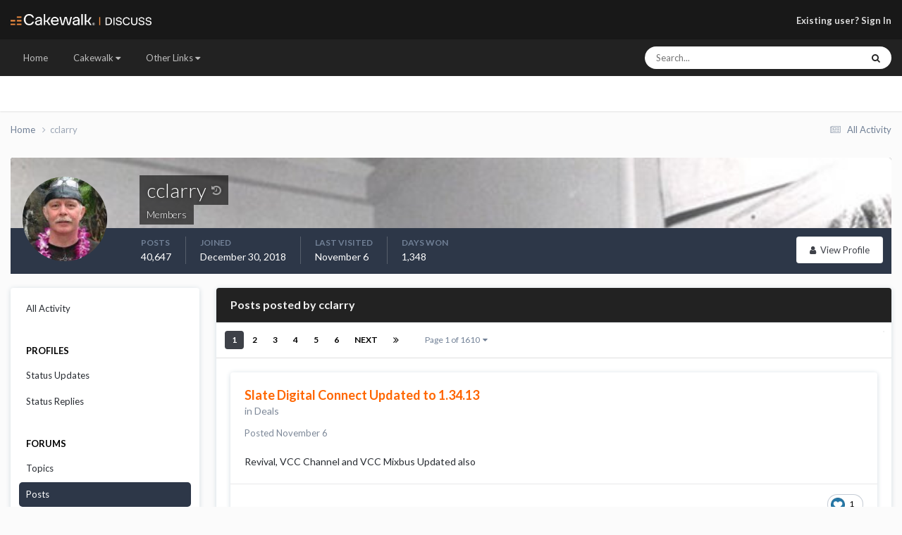

--- FILE ---
content_type: text/css
request_url: https://discuss.cakewalk.com/uploads/css_built_5/9be4fe0d9dd3ee2160f368f53374cd3f_leaderboard.css?v=cc32f36c261762745374
body_size: 525
content:
 html[dir="ltr"] .ipsStreamItem .ipsLeaderboard_trophy{position:absolute;top:-10px;left:-10px;}html[dir="rtl"] .ipsStreamItem .ipsLeaderboard_trophy{position:absolute;top:-10px;right:-10px;}td.ipsLeaderTable_trophy .ipsLeaderboard_trophy{margin-top:-12px;transform:scale(0.8);}#elDateForm label{display:none;}#elDateForm input[type="date"]{display:block;width:100%;max-width:100%;margin:7px 0;}.cPopularItem_content{flex:9999 1 450px;}.cPopularItem_stats{flex:1 1 200px;font-size:20.0px;color:rgb( var(--theme-text_light) );}.cPopularItem_stats a{color:inherit;}.cPopularItem_stats span{display:block;margin-top:5px;font-size:12.0px;text-transform:uppercase;opacity:0.5;}.cPastLeaders_grid > *{flex-basis:230px;}.cPastLeaders_row{margin-bottom:30px;}.cPastLeaders_title{font-weight:bold;color:rgb( var(--theme-text_dark) );font-size:18.0px;padding:0;margin-bottom:8px;position:relative;}.cPastLeaders_cell{background:rgb( var(--theme-area_background_light) );border-radius:var(--radius-1);padding:10px;position:relative;min-height:100%;}html[dir="ltr"] .cPastLeaders_cell{padding-right:65px;}html[dir="rtl"] .cPastLeaders_cell{padding-left:65px;}html[dir="ltr"] .cPastLeaders_cell:after{right:10px;}html[dir="rtl"] .cPastLeaders_cell:after{left:10px;}.cPastLeaders_cell:after{content:attr(data-position);position:absolute;top:0;line-height:64px;font-size:30px;font-weight:bold;opacity:0.1;}.cPastLeaders_cellEmpty{opacity:0.4;padding:0;}.cPastLeaders_cell .ipsLeaderboard_trophy{position:absolute;top:-5px;z-index:1;transform:scale(.5);}[dir='ltr'] .cPastLeaders_cell .ipsLeaderboard_trophy{left:-5px;}[dir='rtl'] .cPastLeaders_cell .ipsLeaderboard_trophy{right:-5px;}.cPastLeaders_rep{opacity:0.6;text-transform:uppercase;font-size:12.0px;}

--- FILE ---
content_type: application/javascript
request_url: https://discuss.cakewalk.com/uploads/javascript_global/root_map.js?v=cc32f36c261762911819
body_size: 168
content:
var ipsJavascriptMap={"core":{"global_core":"https://discuss.cakewalk.com/uploads/javascript_core/global_global_core.js","front_core":"https://discuss.cakewalk.com/uploads/javascript_core/front_front_core.js","front_statuses":"https://discuss.cakewalk.com/uploads/javascript_core/front_front_statuses.js","front_profile":"https://discuss.cakewalk.com/uploads/javascript_core/front_front_profile.js","front_search":"https://discuss.cakewalk.com/uploads/javascript_core/front_front_search.js","front_streams":"https://discuss.cakewalk.com/uploads/javascript_core/front_front_streams.js","front_system":"https://discuss.cakewalk.com/uploads/javascript_core/front_front_system.js","front_widgets":"https://discuss.cakewalk.com/uploads/javascript_core/front_front_widgets.js","front_messages":"https://discuss.cakewalk.com/uploads/javascript_core/front_front_messages.js","front_modcp":"https://discuss.cakewalk.com/uploads/javascript_core/front_front_modcp.js","admin_core":"https://discuss.cakewalk.com/uploads/javascript_core/admin_admin_core.js","admin_system":"https://discuss.cakewalk.com/uploads/javascript_core/admin_admin_system.js","admin_dashboard":"https://discuss.cakewalk.com/uploads/javascript_core/admin_admin_dashboard.js","admin_members":"https://discuss.cakewalk.com/uploads/javascript_core/admin_admin_members.js","admin_settings":"https://discuss.cakewalk.com/uploads/javascript_core/admin_admin_settings.js"},"forums":{"front_topic":"https://discuss.cakewalk.com/uploads/javascript_forums/front_front_topic.js","front_forum":"https://discuss.cakewalk.com/uploads/javascript_forums/front_front_forum.js"}};;

--- FILE ---
content_type: application/javascript
request_url: https://discuss.cakewalk.com/uploads/javascript_global/root_front.js?v=cc32f36c261762911819
body_size: 23265
content:
;(function($,_,undefined){"use strict";ips.controller.mixin('contentListing','core.global.core.table',true,function(){this._rowSelector='li';this.after('initialize',function(){this.on('menuItemSelected','[data-role="sortButton"]',this.changeSorting);this.on('change','[data-role="moderation"]',this.selectRow);this.on('click','[data-action="markAsRead"]',this.markAsRead);this.on('paginationClicked',this.frontPaginationClicked);this.on('markTableRead',this.markAllRead);$(document).on('markTableRowRead',_.bind(this.markRowRead,this));$(document).on('markAllRead',_.bind(this.markAllRead,this));$(document).on('updateTableURL',_.bind(this.updateTableURL,this));$(document).on('moderationSubmitted',_.bind(this.clearLocalStorage,this));});this.after('setup',function(){this._tableID=this.scope.attr('data-tableID');this._storeID='table-'+this._tableID;if(this.scope.attr('data-dummyLoadingSelector')){this._rowSelector=this.scope.attr('data-dummyLoadingSelector');}
this._findCheckedRows();});this.before('_handleStateChanges',function(state){ips.utils.analytics.trackPageView(state.url);});this.before('_getResults',function(){this._setTableLoading(true);});this.after('_getResultsAlways',function(){this._setTableLoading(false);});this.after('_updateTable',function(){this.scope.find('[data-ipsPageAction]').trigger('refresh.pageAction');this.scope.find('[data-role="tableRows"]').css({opacity:"0.0001"}).animate({opacity:"1"});this._findCheckedRows();});this._findCheckedRows=function(){if(!this.scope.find('input[type="checkbox"]').length){return;}
var dataStore=ips.utils.db.get('moderation',this._storeID)||{};var self=this;var pageAction=this.scope.find('[data-ipsPageAction]');if(_.size(dataStore)){var sizeOtherPage=0;_.each(dataStore,function(val,key){if(self.scope.find('[data-rowid="'+key+'"]').length){self.scope.find('[data-rowid="'+key+'"]').addClass('ipsDataItem_selected').find('input[type="checkbox"][data-role="moderation"]').attr('checked',true).trigger('change');}else{sizeOtherPage++;pageAction.trigger('addManualItem.pageAction',{id:'moderate['+key+']',actions:val});}});if(this.scope.find('[data-ipsAutoCheck]')){this.scope.find('[data-ipsAutoCheck]').trigger('setInitialCount.autoCheck',{count:sizeOtherPage});}}};this.clearLocalStorage=function(){ips.utils.db.remove('moderation',this._storeID);};this._showLoading=function(){return _.isUndefined(this.scope.attr('data-dummyLoading'));};this.markAllRead=function(){this.scope.find('.ipsDataItem, .ipsDataItem_subList .ipsDataItem_unread').removeClass('ipsDataItem_unread').find('.ipsItemStatus').addClass('ipsItemStatus_read');};this.markRowRead=function(e,data){if(_.isUndefined(data.tableID)||data.tableID!=this._tableID){return;}
this.scope.find('[data-rowID="'+data.rowID+'"]').removeClass('ipsDataItem_unread').find('.ipsItemStatus').addClass('ipsItemStatus_read');};this.updateTableURL=function(e,data){this.updateURL(data);};this.frontPaginationClicked=function(){var wrappingDialog=this.scope.closest('.ipsDialog');var elemPosition=ips.utils.position.getElemPosition(wrappingDialog.length?wrappingDialog:this.scope);$('html, body').animate({scrollTop:elemPosition.absPos.top+'px'});};this.selectRow=function(e){var row=$(e.currentTarget).closest('.ipsDataItem');var rowID=row.attr('data-rowID');var dataStore=ips.utils.db.get('moderation',this._storeID)||{};var rowActions=row.find('[data-role="moderation"]').attr('data-actions');row.toggleClass('ipsDataItem_selected',$(e.currentTarget).is(':checked'));if($(e.currentTarget).is(':checked')){if(_.isUndefined(dataStore[rowID])){dataStore[rowID]=rowActions;}}else{delete dataStore[rowID];}
if(_.size(dataStore)){ips.utils.db.set('moderation',this._storeID,dataStore);}else{ips.utils.db.remove('moderation',this._storeID);}};this.markAsRead=function(e){e.preventDefault();var self=this;var item=$(e.currentTarget);var url=item.attr('href');var execMark=function(){var row=item.closest('.ipsDataItem');row.removeClass('ipsDataItem_unread').find('.ipsItemStatus').addClass('ipsItemStatus_read');row.find('.ipsDataItem_subList .ipsDataItem_unread').removeClass('ipsDataItem_unread');ips.utils.anim.go('fadeOut',$('#ipsTooltip'));item.removeAttr('data-ipstooltip').removeAttr('title');ips.getAjax()(url,{bypassRedirect:true}).done(function(response){item.trigger('markedAsRead');}).fail(function(){item.closest('.ipsDataItem').addClass('ipsDataItem_unread').find('.ipsItemStatus').removeClass('ipsItemStatus_read');ips.ui.alert.show({type:'alert',icon:'error',message:ips.getString('errorMarkingRead'),callbacks:{ok:function(){}}});});};if(ips.utils.events.isTouchDevice()){ips.ui.alert.show({type:'confirm',icon:'question',message:ips.getString('notificationMarkAsRead'),callbacks:{ok:function(){execMark();}}});}else{execMark();}};this._setTableLoading=function(loading){var rowElem=this.scope.find('[data-role="tableRows"]');var rows=rowElem.find('> '+this._rowSelector);if(_.isUndefined(this.scope.attr('data-dummyLoading'))){this._basicLoading(loading);return;}
if(!loading||!rowElem.length||!rows.length){return;}
var template='table.row.loading';if(this.scope.attr('data-dummyLoadingTemplate')){template=this.scope.attr('data-dummyLoadingTemplate');}
var newRows=[];for(var i=0;i<=rows.length;i++){var rnd=parseInt(Math.random()*(10-1)+1);newRows.push(ips.templates.render(template,{extraClass:this.scope.attr('data-dummyLoadingClass')||'',rnd:rnd}));}
this.scope.find('[data-role="tableRows"]').html(newRows.join(''));};this._basicLoading=function(loading){var rowElem=this.scope.find('[data-role="tableRows"]');if(!rowElem.length){return;}
if(!this._tableOverlay){this._tableOverlay=$('<div/>').addClass('ipsLoading').hide();ips.getContainer().append(this._tableOverlay);}
if(loading){var dims=ips.utils.position.getElemDims(rowElem);var position=ips.utils.position.getElemPosition(rowElem);this._tableOverlay.show().css({left:position.viewportOffset.left+'px',top:position.viewportOffset.top+$(document).scrollTop()+'px',width:dims.width+'px',height:dims.height+'px',position:'absolute',zIndex:ips.ui.zIndex()});rowElem.css({opacity:"0.5"});}else{rowElem.animate({opacity:"1"});this._tableOverlay.hide();}};this.changeSorting=function(e,data){data.originalEvent.preventDefault();if(_.isUndefined(data.selectedItemID)){return;}
var current=this._getSortValue();var menuItem=data.menuElem.find('[data-ipsMenuValue="'+data.selectedItemID+'"]');var sortBy=data.selectedItemID;var sortDirection=current.order;if(menuItem.attr('data-sortDirection')){sortDirection=menuItem.attr('data-sortDirection');}
this.updateURL({sortby:sortBy,sortdirection:sortDirection,page:1});};this._getSortValue=function(){var by=ips.utils.url.getParam('sortby');var order=ips.utils.url.getParam('sortdirection');return{by:by||'',order:order||''};};this._getFilterValue=function(){var filter=ips.utils.url.getParam('filter');return filter||'';};});}(jQuery,_));;
;(function($,_,undefined){"use strict";ips.controller.register('core.front.core.pagination',{initialize:function(){this.on('paginationClicked paginationJump',this.paginationClick);},paginationClick:function(e,data){var self=this;if(!data.href){return;}
ips.getAjax()(data.href).done(function(response){self.scope.hide().html(response);ips.utils.links.updateExternalLinks();ips.utils.anim.go('fadeIn',self.scope);}).fail(function(){window.location=data.href;});}});}(jQuery,_));;
;(function($,_,undefined){"use strict";ips.model.register('core.comment',{initialize:function(){this.on('getEditForm.comment',this.getEditForm);this.on('saveEditComment.comment',this.saveEditComment);this.on('deleteComment.comment',this.deleteComment);this.on('newComment.comment',this.newComment);this.on('approveComment.comment',this.approveComment);this.on('unrecommendComment.comment',this.unrecommendComment);},getEditForm:function(e,data){this.getData({url:data.url,dataType:'html',data:{},events:'getEditForm',namespace:'comment'},data);},saveEditComment:function(e,data){var url=data.url;this.getData({url:data.url,dataType:'html',type:'post',data:data.form||{},events:'saveEditComment',namespace:'comment'},data);},approveComment:function(e,data){this.getData({url:data.url,dataType:'html',data:data.form||{},events:'approveComment',namespace:'comment'},data);},unrecommendComment:function(e,data){this.getData({url:data.url,dataType:'json',data:data.form||{},events:'unrecommendComment',namespace:'comment'},data);},deleteComment:function(e,data){this.getData({url:data.url,dataType:'html',data:data.form||{},events:'deleteComment',namespace:'comment'},data);},newComment:function(e,data){this.getData({url:data.url,dataType:'json',data:data.form||{},events:'newComment',namespace:'comment'},data);}});}(jQuery,_));;
;(function($,_,undefined){"use strict";ips.controller.register('core.front.core.webshare',{initialize:function(){if(navigator.share){this._render();this.on('click',this.initShare);}},_render:function(){$('[data-role="webShare"]').removeClass('ipsHide');},initShare:function(e){try{navigator.share({title:this.scope.attr('data-webShareTitle'),text:this.scope.attr('data-webShareText'),url:this.scope.attr('data-webShareUrl')});}catch(err){Debug.log("Failed to use web share API: ",err);}}});}(jQuery,_));;
;(function($,_,undefined){"use strict";ips.controller.register('core.front.core.userbar',{loaded:{},initialize:function(){this.on(document,'menuOpened',this.menuOpened);this.on(document,'clearUserbarCache',this.clearUserbarCache);},menuOpened:function(e,data){if(data.elemID=='elFullInbox'||data.elemID=='elMobInbox'){this._loadMenu('inbox',ips.getSetting('baseURL')+'index.php?app=core&module=messaging&controller=messenger&overview=1&_fromMenu=1','inbox');}else if(data.elemID=='elFullNotifications'||data.elemID=='elMobNotifications'){this._loadMenu('notify',ips.getSetting('baseURL')+'index.php?app=core&module=system&controller=notifications','notify');}else if(data.elemID=='elFullReports'||data.elemID=='elMobReports'){this._loadMenu('reports',ips.getSetting('baseURL')+'index.php?app=core&module=modcp&controller=modcp&tab=reports&overview=1','reports');}},clearUserbarCache:function(e,data){this.loaded[data.type]=false;},_loadMenu:function(type,url,contentID){if(!this.loaded[type]){var self=this;var ajaxObj=ips.getAjax();$('[data-role="'+contentID+'List"]').html('').css({height:'100px'}).addClass('ipsLoading');ajaxObj(url,{dataType:'json'}).done(function(returnedData){$('[data-role="'+contentID+'List"]').css({height:'auto'}).removeClass('ipsLoading').html(returnedData.data);self.loaded[type]=true;if(contentID!='reports'){var thisTotal=$('[data-notificationType="'+contentID+'"]').html();var globalCount=parseInt($('[data-notificationType="total"]').html());ips.utils.anim.go('fadeOut',$('[data-notificationType="'+contentID+'"]'));$('[data-notificationType="total"]').html(globalCount-parseInt(thisTotal));if(globalCount-parseInt(thisTotal)<=0){ips.utils.anim.go('fadeOut',$('[data-notificationType="total"]'));}}
$(document).trigger('contentChange',[$('[data-role="'+contentID+'List"]')]);}).fail(function(){});}}});}(jQuery,_));;
;(function($,_,undefined){"use strict";ips.controller.register('core.front.core.statuses',{initialize:function(){this._hideReplyFields();this.on('click','[data-action="delete"]',this.deleteStatus);this.on('click','[data-action="lock"]',this.lockStatus);this.on('click','[data-action="unlock"]',this.unlockStatus);this.on('click','[data-action="reply"]',this.replyStatus);this.on('click','[data-action="loadPreviousComments"]',this.loadPrevious);this.on('blur','[data-role="replyComment"] input[type="text"]',this.blurCommentField);this.on('keydown','[data-role="replyComment"] input[type="text"]',this.keydownCommentField);this.on(document,'lockingStatus',this.togglingStatus);this.on(document,'lockedStatus',this.lockedStatus);this.on(document,'unlockingStatus',this.togglingStatus);this.on(document,'unlockedStatus',this.unlockedStatus);this.on(document,'deletingStatus deletingComment',this.deletingStatus);this.on(document,'deletedStatus deletedComment',this.deletedStatus);this.on(document,'loadingComments',this.loadingComments);this.on(document,'loadedComments',this.loadedComments);this.on(document,'addingComment',this.addingComment);this.on(document,'addedComment',this.addedComment);},_requestCount:{},_offsets:{},_hideReplyFields:function(){$(this.scope).find('[data-statusid]').not('.ipsComment_hasChildren').find('.ipsComment_subComments').hide().end().end().find('[data-role="submitReply"]').hide();},loadPrevious:function(e){e.preventDefault();var link=$(e.currentTarget),statusElem=link.parents('[data-statusid]'),statusID=$(statusElem).data('statusid');this._offsets[statusID]=(statusElem.find('[data-commentid]').length)*-1;this.trigger('loadComments',{statusID:statusID,offset:this._offsets[statusID]});},loadingComments:function(e,data){var status=$(this.scope).find('[data-statusid="'+data.statusID+'"]');status.find('[data-action="loadPreviousComments"]').html(ips.templates.render('core.statuses.loadingComments'));},loadedComments:function(e,data){var status=$(this.scope).find('[data-statusid="'+data.statusID+'"]'),loadingRow=status.find('[data-action="loadPreviousComments"]');loadingRow.after(data.comments);var totalShown=status.find('[data-commentid]').length;if(data.total<=totalShown){loadingRow.remove();}else{loadingRow.html(ips.templates.render('core.statuses.loadMore')).find("[data-role='remainingCount']").text(data.total-totalShown);}
$(document).trigger('contentChange',[status]);},deleteStatus:function(e){e.preventDefault();var link=$(e.currentTarget),statusElem=link.parents('[data-statusid]'),commentElem=link.parents('[data-commentid]'),statusID=$(statusElem).data('statusid'),commentID=$(commentElem).data('commentid');if(commentElem){if(confirm(ips.getString('confirmStatusCommentDelete'))){this.trigger('deleteComment',{statusID:statusID,commentID:commentID});}}else{if(confirm(ips.getString('confirmStatusDelete'))){this.trigger('deleteStatus',{statusID:statusID});}}},deletingStatus:function(e,data){if(data.commentID){$(this.scope).find('[data-commentid="'+data.commentID+'"]').animate({opacity:"0.5"});}else{$(this.scope).find('[data-statusid="'+data.statusID+'"]').animate({opacity:"0.5"});}},deletedStatus:function(e,data){if(data.commentID){$(this.scope).find('[data-commentid="'+data.commentID+'"]').remove();}else{$(this.scope).find('[data-statusid="'+data.statusID+'"]').remove();}},lockStatus:function(e){e.preventDefault();var link=$(e.currentTarget),statusElem=link.parents('[data-statusid]'),statusID=$(statusElem).data('statusid');this.trigger('lockStatus',{statusID:statusID});},unlockStatus:function(e){e.preventDefault();var link=$(e.currentTarget),statusElem=link.parents('[data-statusid]'),statusID=$(statusElem).data('statusid');this.trigger('unlockStatus',{statusID:statusID});},lockedStatus:function(e,data){var status=$(this.scope).find('[data-statusid="'+data.statusID+'"]');$(status).find('[data-action="lock"]').first().replaceWith(ips.templates.render('core.statuses.unlock'));this._finishedAction(e,data);},unlockedStatus:function(e,data){var status=$(this.scope).find('[data-statusid="'+data.statusID+'"]');$(status).find('[data-action="unlock"]').first().replaceWith(ips.templates.render('core.statuses.lock'));this._finishedAction(e,data);},togglingStatus:function(e,data){var status=$(this.scope).find('[data-statusid="'+data.statusID+'"]'),loadingThingy=status.find('.cStatusTools_loading');if(!loadingThingy.length){status.find('.cStatusTools').first().append(ips.templates.render('core.statuses.statusAction'));}else{loadingThingy.show();}
if(!this._requestCount[data.statusID]){this._requestCount[data.statusID]=1;}else{this._requestCount[data.statusID]++;}},_finishedAction:function(e,data){var status=$(this.scope).find('[data-statusid="'+data.statusID+'"]'),loadingThingy=status.find('.cStatusTools_loading');this._requestCount[data.statusID]--;if(this._requestCount[data.statusID]==0){loadingThingy.remove();}},replyStatus:function(e){e.preventDefault();var link=$(e.currentTarget),statusElem=link.parents('[data-statusid]');if(statusElem.find('[data-commentid]').length>0){statusElem.find('[data-role="replyComment"] input[type="text"]').focus();return;}
Debug.log(statusElem.find('.ipsComment_subComments').is(':visible'));if(!statusElem.find('.ipsComment_subComments').is(':visible')){ips.utils.anim.go('fadeIn',statusElem.find('.ipsComment_subComments'));statusElem.addClass('ipsComment_hasChildren').find('[data-role="replyComment"] input[type="text"]').focus();}else{if(statusElem.find('[data-commentid]').length==0&&field.val()==''){statusElem.removeClass('ipsComment_hasChildren').find('.ipsComment_subComments, [data-role="submitReply"]').hide();}}},blurCommentField:function(e){e.preventDefault();var field=$(e.currentTarget),statusElem=field.parents('[data-statusid]'),replyButton=statusElem.find('[data-role="submitReply"]');if(statusElem.find('[data-commentid]').length==0&&field.val()==''){statusElem.removeClass('ipsComment_hasChildren').find('.ipsComment_subComments').hide();}},keydownCommentField:function(e){var field=$(e.currentTarget),statusElem=field.parents('[data-statusid]'),statusID=statusID=$(statusElem).data('statusid');if(e.keyCode==ips.ui.key.ENTER){this.trigger('addComment',{content:field.val(),statusID:statusID});}},addingComment:function(e,data){var statusElem=$(this.scope).find('[data-statusid="'+data.statusID+'"]'),replyRow=statusElem.find('[data-role="replyComment"]');replyRow.find('input[type="text"]').prop('disabled',true).addClass('ipsField_disabled');},addedComment:function(e,data){var statusElem=$(this.scope).find('[data-statusid="'+data.statusID+'"]'),replyRow=statusElem.find('[data-role="replyComment"]'),subComments=statusElem.find('.ipsComment_subComments');if(replyRow.length){replyRow.before(data.comment);}else if(subComments.length){subComments.append(data.comment);}
statusElem.find('[data-role="replyComment"] input[type="text"]').val('').blur().prop('disabled',false).removeClass('ipsField_disabled');},});}(jQuery,_));;
;(function($,_,undefined){"use strict";ips.controller.register('core.front.core.sharelink',{initialize:function(){this.on('click','[data-role="shareLink"]',this.launchWindow);},launchWindow:function(e){e.preventDefault();var url=$(e.currentTarget).attr('href');if(!ips.utils.url.getParam('url',url)){url+="&url="+encodeURIComponent(location.href);}
if(!ips.utils.url.getParam('title',url)){url+="&title="+encodeURIComponent(document.title);}
window.open(url,'delicious','toolbar=no,width=550,height=550');},});}(jQuery,_));;
;(function($,_,undefined){"use strict";ips.controller.register('core.front.core.reputation',{initialize:function(){this.on('click','[data-action="giveReputation"]',this.giveReputation);},giveReputation:function(e){e.preventDefault();var self=this;var url=$(e.currentTarget).attr('href');var thisParent=this.scope.parent();this.scope.css({opacity:"0.5"});ips.getAjax()(url).done(function(response){var newHTML=$('<div>'+response+'</div>').find('[data-controller="core.front.core.reputation"]').html();self.scope.html(newHTML).css({opacity:"1"});}).fail(function(jqXHR,textStatus,errorThrown){if(jqXHR.responseJSON['error']){ips.ui.alert.show({type:'alert',icon:'warn',message:jqXHR.responseJSON['error'],callbacks:{}});}else{window.location=url;}});}});}(jQuery,_));;
;(function($,_,undefined){"use strict";ips.controller.register('core.front.core.recommendedComments',{initialize:function(){this.on(document,'refreshRecommendedComments',this.refresh);this.on(document,'removeRecommendation',this.removeRecommendation);},refresh:function(e,data){var self=this;if(data.scroll){if(!this.scope.is(':visible')){this.scope.show();}
var once=_.bind(_.once(self._doRefresh),this);$('html, body').animate({scrollTop:this.scope.offset().top+'px'},function(){once(data.recommended);});}else{self._doRefresh(data.recommended);}},removeRecommendation:function(e,data){var self=this;var comment=this.scope.find('[data-commentID="'+data.commentID+'"]');if(comment.length){comment.fadeOut().slideUp(function(){comment.remove();if(!self.scope.find('[data-commentID]').length){self.scope.hide();}});}},_doRefresh:function(newId){var self=this;ips.getAjax()(this.scope.attr('data-url')).done(function(response){self._handleResponse(response,newId);}).fail(function(){window.reload();});},_handleResponse:function(response,newId){var content=$('<div>'+response.html+'</div>').find('[data-controller="core.front.core.recommendedComments"]');if(parseInt(response.count)>0){this.scope.show();}else{this.scope.hide();}
if(!response.count){return;}
if(newId){var newComment=content.find('[data-commentID="'+newId+'"]');newComment.hide();if(newComment.is(':last-child')){this.scope.find('[data-role="recommendedComments"]').append(newComment);}else if(newComment.is(':first-child')){this.scope.find('[data-role="recommendedComments"]').prepend(newComment);}else{var prev=newComment.prev('[data-commentID]');prev.after(newComment);}
$(document).trigger('contentChange',[newComment]);newComment.fadeIn().slideDown();}else{this.scope.html(content);$(document).trigger('contentChange',[this.scope]);}}});}(jQuery,_));;
;(function($,_,undefined){"use strict";ips.controller.register('core.front.core.reaction',{_reactTypeContainer:null,_reactButton:null,_reactTypes:null,_reactClose:null,_ajaxObj:null,initialize:function(){this.on('click','[data-role="reactionInteraction"]',this.clickLaunchReaction);this.on('mouseenter','[data-role="reactionInteraction"]',this.launchReaction);this.on('mouseleave','[data-role="reactionInteraction"]',this.unlaunchReaction);this.on('click','[data-role="reaction"]',this.clickReaction);this.on('click','[data-action="unreact"]',this.unreact);this.setup();},setup:function(){this._reactTypeContainer=this.scope.find('[data-role="reactionInteraction"]');this._reactTypes=this._reactTypeContainer.find('[data-role="reactTypes"]');this._reactButton=this._reactTypeContainer.find('[data-action="reactLaunch"]');this._reactClose=this._reactTypeContainer.find('[data-action="unreact"]');this._reactBlurb=this.scope.find('[data-role="reactionBlurb"]');this._reactCount=this.scope.find('[data-role="reactCount"]');this._singleReaction=!(this._reactTypes.length);},clickLaunchReaction:function(e){if(!ips.utils.events.isTouchDevice()||this._singleReaction){return;}
this._reactTypeContainer.addClass('ipsReact_types_active');this._launchReaction();},launchReaction:function(){if(ips.utils.events.isTouchDevice()){return;}
this._launchReaction();},_launchReaction:function(){var self=this;this._reactTypes.show().removeClass('ipsReact_hoverOut').addClass('ipsReact_hover');},unlaunchReaction:function(){var self=this;this._reactTypes.animationComplete(function(){if(self._reactTypes.hasClass('ipsReact_hoverOut')){self._reactTypes.removeClass('ipsReact_hoverOut').hide();}});this._reactTypes.removeClass('ipsReact_hover').addClass('ipsReact_hoverOut');this._reactTypeContainer.removeClass('ipsReact_types_active');},unreact:function(e){if(e){e.preventDefault();e.stopPropagation();}
var self=this;var defaultReaction=this.scope.find('[data-defaultReaction]');var url=this._reactTypeContainer.attr('data-unreact');if(!defaultReaction.closest('[data-action="reactLaunch"]').length){var currentReaction=this._reactButton.find('[data-role="reaction"]');var defaultReactionCopy=defaultReaction.clone();var currentReactionCopy=currentReaction.clone();currentReaction.replaceWith(defaultReactionCopy.removeClass('ipsReact_active'));defaultReaction.replaceWith(currentReactionCopy.removeClass('ipsReact_active'));}
this._reactButton.removeClass('ipsReact_reacted');self._reactClose.fadeOut();self.unlaunchReaction();ips.getAjax()(url).done(function(response){self._updateReaction(response,ips.getString('removedReaction'));});},_updateReaction:function(response,flashMsg){if(this._reactCount.hasClass('ipsReact_reactCountOnly')){this._reactCount.find('[data-role="reactCountText"]').text(response.score).removeClass('ipsAreaBackground_positive ipsAreaBackground_negative ipsAreaBackground_light');if(parseInt(response.score)>=1){this._reactCount.addClass('ipsAreaBackground_positive');}else if(parseInt(response.score)<0){this._reactCount.addClass('ipsAreaBackground_negative');}else{this._reactCount.addClass('ipsAreaBackground_light');}
if(response.count==0){this._reactCount.hide();}else{this._reactCount.show();}}else{this._reactBlurb.html(response.blurb);this._reactCount.text(response.count);if(parseInt(response.count)>0){this._reactBlurb.removeClass('ipsHide').fadeIn();}else{this._reactBlurb.fadeOut();}}
this._reactTypeContainer.removeClass('ipsReact_types_active');if(flashMsg){ips.ui.flashMsg.show(flashMsg);}},clickReaction:function(e){e.preventDefault();if(this._singleReaction&&this._reactButton.hasClass('ipsReact_reacted')){this.unreact(null);return;}
if(ips.utils.events.isTouchDevice()&&(!this._singleReaction&&!this._reactTypeContainer.hasClass('ipsReact_types_active'))){return;}
var self=this;var reaction=$(e.currentTarget);var url=reaction.attr('href');var currentButton=this.scope.find('[data-action="reactLaunch"] > [data-role="reaction"]');var newReaction=(!$(e.currentTarget).closest('[data-action="reactLaunch"]').length||!this._reactButton.hasClass('ipsReact_reacted'));this._removeActiveReaction();reaction.addClass('ipsReact_active');this._reactButton.addClass('ipsReact_reacted');if(reaction.closest('[data-action="reactLaunch"]').length==0){var _complete=function(){var currentButtonCopy=currentButton.clone();var reactionCopy=reaction.clone();currentButton.replaceWith(reactionCopy.removeClass('ipsReact_active'));reaction.replaceWith(currentButtonCopy.removeClass('ipsReact_active'));setTimeout(function(){self._reactClose.fadeIn();},400);self.unlaunchReaction();self._removeActiveReaction();};}else{var _complete=function(){setTimeout(function(){self._reactClose.fadeIn();},400);self.unlaunchReaction();self._removeActiveReaction();};}
setTimeout(_complete,400);if(newReaction){if(this._ajaxObj&&_.isFunction(this._ajaxObj.abort)){this._ajaxObj.abort();}
let reactionTitle=reaction.innerText;let reactionIcon=reaction.find('img[data-ipsTooltip]');if(reactionIcon&&reactionIcon.attr('_title')){reactionTitle=reactionIcon.attr('_title');}
reactionTitle=reactionTitle||undefined;this._ajaxObj=ips.getAjax()(url).done(function(response){self._updateReaction(response);try{if(IpsDataLayerConfig&&IpsDataLayerConfig._events.content_react.enabled){let context=IpsDataLayerContext||{};$('body').trigger('ipsDataLayer',{_key:'content_react',_properties:{...context,'reaction_type':reactionTitle,...(response.datalayer||{})},});}}catch(e){}}).fail(function(jqXHR,textStatus,errorThrown){Debug.log('fail');if(!_.isUndefined(jqXHR.responseJSON)&&jqXHR.responseJSON.error=='react_daily_exceeded'){ips.ui.alert.show({type:'alert',icon:'warn',message:ips.getString('reactDailyExceeded'),callbacks:{}});}else{ips.ui.alert.show({type:'alert',icon:'warn',message:ips.getString('reactError'),callbacks:{}});}
self._reactButton.removeClass('ipsReact_reacted');self._reactClose.remove();});}},_removeActiveReaction:function(){this._reactTypeContainer.find('.ipsReact_active').removeClass('ipsReact_active');}});}(jQuery,_));;
;(function($,_,undefined){"use strict";ips.controller.register('core.front.core.rating',{initialize:function(){this.on('ratingSaved','[data-ipsRating]',this.ratingClick);var scope=this.scope;},ratingClick:function(e,data){var scope=$(this.scope);ips.getAjax()(scope.attr('action'),{data:scope.serialize(),type:'post'}).done(function(response,textStatus,jqXHR){}).fail(function(){scope.submit();});}});}(jQuery,_));;
;(function($,_,undefined){"use strict";ips.controller.register('core.front.core.quickSearch',{initialize:function(){this.on('mouseup','.cSearchFilter__menu',this.updateAndClose);this.on('change','input[name="type"]',this.updateFilter);this.on('focus','.cSearchSubmit',this.a11yFocusSubmit);this.on('keypress','.cSearchFilter__text',this.a11yOpenDetails);this.setup();},setup:function(){document.querySelector('.cSearchFilter__text').innerText=document.querySelector('.cSearchFilter__menu input:checked + .cSearchFilter__menuText').innerHTML;},updateFilter:function(e){document.querySelector('.cSearchFilter__text').innerText=e.target.nextElementSibling.innerHTML;},updateAndClose:function(e){setTimeout(()=>{document.querySelector('.cSearchFilter').open=false;document.querySelector('#elSearchField').focus();},"500");},a11yOpenDetails:function(e){if(e.key==="Enter"){e.preventDefault();document.querySelector('.cSearchFilter').open=true;document.querySelector('.cSearchFilter__menu input:checked').focus();}},a11yFocusSubmit:function(e){document.querySelector('.cSearchFilter').open=false;}});}(jQuery,_));;
;(function($,_,undefined){"use strict";ips.controller.register('core.front.core.app',{initialize:function(){this.on('click','a[data-confirm],button[data-confirm]',this.confirmSomething);this.on(document,'contentChange',this._checkAndClearAutosave);this.on(document,'contentChange',this.checkOldEmbeds);this.on(document,'contentChange',this.updateExternalLinks);this.setup();},setup:function(){if(ips.utils.serviceWorker.supported){ips.utils.serviceWorker.registerServiceWorker('front',!_.isUndefined(ips.utils.cookie.get('loggedIn')));}
this.scope.addClass('ipsJS_has').removeClass('ipsJS_none');if(!ips.utils.events.isTouchDevice()){this.scope.addClass('ipsApp_noTouch');}
ips.utils.cookie.set('ipsTimezone',new Intl.DateTimeFormat().resolvedOptions().timeZone||"UTC");this._checkAndClearAutosave();if(!ips.getSetting('memberID')&&ips.utils.url.getParam('_fromLogout')){ips.utils.db.removeByType('editorSave');}
if($('#elInlineMessage').length){var dialogRef=ips.ui.dialog.create({showFrom:'#inbox',content:'#elInlineMessage',title:$('#elInlineMessage').attr('title')});setTimeout(function(){dialogRef.show();},800);}
ips.utils.links.updateExternalLinks(this.scope);this._upgradeOldEmbeds(this.scope);this._fixMissingLazyLoadItems(this.scope);prettyPrint();if(_.isUndefined(ips.utils.cookie.get('hasJS'))){var expires=new Date();expires.setDate(expires.getDate()+1);ips.utils.cookie.set('hasJS',true,expires.toUTCString());}
if(!ips.getSetting('viewProfiles')){this._removeProfileLinks();}},updateExternalLinks:function(e,data){ips.utils.links.updateExternalLinks(data);},checkOldEmbeds:function(e,data){this._upgradeOldEmbeds(data);},_removeProfileLinks:function(){this.scope.find('a[data-mentionid],a[href*="controller=profile"]').replaceWith(function(){return $(this).contents();});},_upgradeOldEmbeds:function(element){if(_.isUndefined(element)){return;}
var oldEmbeds=element.find('[data-embedcontent]:not([data-controller], [data-embed-src])');var toRefresh=[];if(oldEmbeds.length){oldEmbeds.each(function(){$(this).attr('data-controller','core.front.core.autoSizeIframe');toRefresh.push(this);Debug.log("Upgraded old embed");});$(document).trigger('contentChange',[jQuery([]).pushStack(toRefresh)]);}},_checkAndClearAutosave:function(){if(ips.utils.cookie.get('clearAutosave')){var autoSaveKeysToClear=ips.utils.cookie.get('clearAutosave').split(',');for(var i=0;i<autoSaveKeysToClear.length;i++){ips.utils.db.remove('editorSave',autoSaveKeysToClear[i]);}
ips.utils.cookie.unset('clearAutosave');}},confirmSomething:function(e){e.preventDefault();var elem=$(e.currentTarget);var customMessage=$(e.currentTarget).attr('data-confirmMessage');var subMessage=$(e.currentTarget).attr('data-confirmSubMessage');var icon=$(e.currentTarget).attr('data-confirmIcon');ips.ui.alert.show({type:'confirm',icon:(icon)?icon:'warn',message:(customMessage)?customMessage:ips.getString('generic_confirm'),subText:(subMessage)?subMessage:'',callbacks:{ok:function(){window.location=elem.attr('href')+'&wasConfirmed=1';}}});},_fixMissingLazyLoadItems:function(container){var content=$(container).find(ips.utils.lazyLoad.contentSelector).not('.ipsHide');var initialLength=content.length;var toObserve=[];if(!initialLength){return;}
content.each(function(){var closest=$(this).closest('[data-ipsLazyLoad], [data-controller^="core.front.core.lightboxedImages"]');if(!closest.length){if(ips.getSetting('lazyLoadEnabled')){ips.utils.lazyLoad.observe(this);}else{ips.utils.lazyLoad.loadContent(this);}}});}});}(jQuery,_));;
;(function($,_,undefined){"use strict";ips.controller.register('core.front.core.navBar',{_defaultItem:null,_usingSubBars:true,initialize:function(){var debounce=_.debounce(this.resizeWindow,300);this.on(window,'resize',debounce);this.on('mouseleave',this.mouseOutScope);this.on('mouseenter',this.mouseEnterScope);if(!$('body').attr('data-controller')||$('body').attr('data-controller').indexOf('core.global.customization.visualLang')==-1){this.setup();}else{var self=this;$('body').on('vleDone',function(){self.setup();});}},setup:function(){this.scope.identify();if(this.scope.find('[data-role="secondaryNavBar"]').length<2){this._usingSubBars=false;}
if(this._usingSubBars&&this.scope.find('.ipsNavBar_secondary > li.ipsNavBar_active').length>1){$.each(this.scope.find('.ipsNavBar_secondary > li.ipsNavBar_active'),function(i,elem){if($(elem).find('a[data-ipsmenu]').length){$(elem).removeClass('ipsNavBar_active');}});}
if(!this._usingSubBars){this.scope.find('#elNavigationMore_dropdown').append(" <i class='fa fa-caret-down'></i>").after(this.scope.find('#elNavigationMore_more_dropdown_menu').attr('id','elNavigationMore_dropdown_menu'));}
if(this._usingSubBars){if(ips.utils.events.isTouchDevice()){this.on('click','[data-role="primaryNavBar"] > li > a',this.intentOver);}else{this.scope.hoverIntent(_.bind(this.intentOver,this),$.noop,'[data-role="primaryNavBar"] > li');}}
this._defaultItem=this.scope.find('[data-role="primaryNavBar"] > li > [data-navDefault]').attr('data-navitem-id');this._mushAllMenus();},mouseOutScope:function(){var self=this;if(ips.utils.events.isTouchDevice()){return;}
this._mouseOutTimer=setTimeout(function(){self._makeDefaultActive();self.scope.find('[data-ipsMenu]').trigger('closeMenu');},500);},mouseEnterScope:function(){clearTimeout(this._mouseOutTimer);},intentOver:function(e){var li=$(e.currentTarget);var link=li.find('> a');var allItems=this.scope.find('[data-role="primaryNavBar"] > li');if(li.is('a')){li=li.closest('li');link=li.find('> a');}
if(ips.utils.events.isTouchDevice()&&li.hasClass('ipsNavBar_active')){return;}
if(ips.utils.events.isTouchDevice()){e.preventDefault();}
this.scope.find('[data-ipsMenu]').trigger('closeMenu');allItems.removeClass('ipsNavBar_active').find('> a').removeAttr('data-active');li.addClass('ipsNavBar_active');link.attr('data-active',true);},resizeWindow:function(){this._mushAllMenus();},_makeDefaultActive:function(){var link=this.scope.find('[data-navitem-id="'+this._defaultItem+'"]');var list=link.closest('li');var allItems=this.scope.find('[data-role="primaryNavBar"] > li');allItems.removeClass('ipsNavBar_active').find('> a').removeAttr('data-active');list.addClass('ipsNavBar_active').find('> a').attr('data-active',true);if(link.closest('[data-role="secondaryNavBar"]').length){link.closest('[data-role="secondaryNavBar"]').closest('li').addClass('ipsNavBar_active').find('> a').attr('data-active',true);}},_mushMenu:function(bar,widthAdjustment){var self=this;var padding=parseInt(this.scope.css('padding-left'))+parseInt(this.scope.css('padding-right'));var availableSpace=this._getNavElement().width()-widthAdjustment-padding;var moreItem=bar.find('> [data-role="navMore"]');var moreMenuSize=moreItem.outerWidth();var menuItems=bar.find('> li[data-role="navBarItem"]');var sizeIncrement=0;var dropdown=bar.find('[data-role="moreDropdown"]');if(!moreItem.is(':visible')){moreMenuSize=moreItem.removeClass('ipsHide').outerWidth();moreItem.addClass('ipsHide');}
menuItems.each(function(){var item=$(this);var itemSize=0;if(item.attr('data-originalWidth')){itemSize=parseInt(item.attr('data-originalWidth'));}else{var o=item.outerWidth()+parseInt(item.css('margin-right'))+parseInt(item.css('margin-left'));item.attr('data-originalWidth',o);itemSize=o;}
if((sizeIncrement+itemSize+moreMenuSize)>availableSpace){if(!item.attr('data-mushed')){var newLI=$('<li/>').attr('data-originalItem',item.identify().attr('id')).append(item.contents());if(self._usingSubBars){if(bar.is('[data-role="primaryNavBar"]')){bar.find('> [data-role="navMore"] > [data-role="secondaryNavBar"]').append(newLI);if(newLI.find('> [data-role="secondaryNavBar"] > li').length){var newA=newLI.find('> a');var newDropdown=$('<ul/>').addClass('ipsMenu ipsMenu_auto ipsHide').attr('id',newA.identify().attr('id')+'_menu').attr('data-mushedDropdown',item.identify().attr('id'));newLI.find('> [data-role="secondaryNavBar"] > li').each(function(){if($(this).is('[data-role="navMore"]')){return;}
var newMenuItem=$('<li/>').addClass('ipsMenu_item');if($(this).find('.ipsMenu').length){newMenuItem.addClass('ipsMenu_subItems');}
var menuContent=$(this).contents();menuContent.find('.fa.fa-caret-down').addClass('ipsHide');newDropdown.append(newMenuItem.append(menuContent).attr('data-originalItem',$(this).identify().attr('id')));});newA.attr('data-ipsMenu','').attr('data-ipsMenu-appendTo','#'+self.scope.identify().attr('id')).append("<i class='fa fa-caret-down' data-role='mushedCaret'></i>");newLI.append(newDropdown);}}else{newLI.addClass('ipsMenu_item');if(newLI.find('.ipsMenu').length){newLI.addClass('ipsMenu_subItems');}
dropdown.append(newLI);}}else{self.scope.find('#elNavigationMore_dropdown_menu').append(newLI.addClass('ipsMenu_item'));if(newLI.find('.ipsMenu').length){newLI.addClass('ipsMenu_subItems');}}
var linkInList=newLI.children('a');if(linkInList.is('[data-ipsMenu]')){linkInList.attr('data-ipsMenu-appendTo','#'+newLI.identify().attr('id'));}
item.addClass('ipsHide').attr('data-mushed',true);}}else if(item.attr('data-mushed')){var mushedParent=null;var mushedItem=null;if(!self._usingSubBars){mushedParent=self.scope.find('#elNavigationMore_dropdown_menu');}else if(bar.is('[data-role="primaryNavBar"]')){mushedParent=bar.find('> [data-role="navMore"] > [data-role="secondaryNavBar"]');}else{mushedParent=dropdown;}
var mushedItem=mushedParent.find('[data-originalItem="'+item.identify().attr('id')+'"]');if(mushedItem.children('a').is('[data-ipsMenu]')){mushedItem.children('a').attr('data-ipsMenu-appendTo','#'+item.identify().attr('id'));}
if(mushedItem.length){item.append(mushedItem.contents()).removeClass('ipsHide');}
if(self._usingSubBars&&bar.is('[data-role="primaryNavBar"]')){var mushedDropdown=self.scope.find('[data-mushedDropdown="'+item.attr('id')+'"]');var secondaryMenu=item.find('> [data-role="secondaryNavBar"]');if(mushedDropdown.length){mushedDropdown.find('> .ipsMenu_item').each(function(){var originalItem=self.scope.find('#'+$(this).attr('data-originalItem'));originalItem.append($(this).contents());});mushedDropdown.remove();}
item.find('[data-role="mushedCaret"]').remove();}
mushedItem.remove();item.removeAttr('data-mushed');item.find('.fa.fa-caret-down').removeClass('ipsHide');}
sizeIncrement+=itemSize;});if(bar.is('[data-role="primaryNavBar"]')){if(this._usingSubBars){moreItem.toggleClass('ipsHide',bar.find('> [data-role="navMore"] > [data-role="secondaryNavBar"] > li').length<=1);}else{moreItem.toggleClass('ipsHide',!this.scope.find('#elNavigationMore_dropdown_menu > li').length);}}else{moreItem.toggleClass('ipsHide',dropdown.find('> li').length<1);}
this._makeDefaultActive();},_mushAllMenus:function(){this._mushMenu(this.scope.find('[data-role="primaryNavBar"]'),this.scope.find('#elSearch').outerWidth());this._mushMenu(this.scope.find('[data-role="secondaryNavBar"]:visible'),0);},_getNavElement:function(){if(this.scope.hasClass('ipsNavBar_primary')){return this.scope;}else{return this.scope.find('.ipsNavBar_primary');}}});}(jQuery,_));;
;(function($,_,undefined){"use strict";ips.controller.register('core.front.core.mobileNav',{initialize:function(){this.on(document,'notificationCountUpdate',this.updateCount);},updateCount:function(e,data){if(!_.isUndefined(data.total)){if(data.total<=0){this.scope.find('[data-notificationType="total"]').hide();}else{this.scope.find('[data-notificationType="total"]').text(parseInt(data.total));}}}});}(jQuery,_));;
;(function($,_,undefined){"use strict";ips.controller.register('core.front.core.messengerMenu',{initialize:function(){this.setup();this.on('click','#elMessengerPopup_compose',this.clickCompose);},setup:function(){if(ips.utils.responsive.currentIs('phone')){this.scope.find('#elMessengerPopup_compose').removeAttr('data-ipsDialog');}},clickCompose:function(e){if(ips.utils.responsive.currentIs('phone')){e.preventDefault();window.location=$(e.currentTarget).attr('href');}else{$('body').find('#elMobileDrawer .ipsDrawer_close').click();}}});}(jQuery,_));;
;(function($,_,undefined){"use strict";ips.controller.register('core.front.core.markRead',{initialize:function(){this.on('click',this.markSiteRead);},markSiteRead:function(e){e.preventDefault();ips.ui.alert.show({type:'confirm',icon:'question',message:ips.getString('markAsReadConfirm'),subText:'',callbacks:{ok:function(){var url=$(e.currentTarget).attr('href');ips.getAjax()(url,{showLoading:true}).done(function(){$(document).trigger('markAllRead');}).fail(function(jqXHR,textStatus,errorThrown){window.location=url;});}}});}});}(jQuery,_));;
;(function($,_,undefined){"use strict";ips.controller.register('core.front.core.lightboxedImages',{_random:null,initialize:function(){var self=this;this.on('initializeImages',this.refreshContent);this.on('refreshContent',this.refreshContent);this.on(document,'imageRotated',function(e,data){var attachment=$(self.scope).find('.ipsAttachLink_image img[data-fileId='+data.fileId+']');self._updateAttachmentImage(attachment,data);});this.setup();},setup:function(){this._random='g'+(Math.round(Math.random()*100000));this._initializeAttachments();this._initializeImages();},refreshContent:function(e){Debug.log("Refreshing content in lightboxedImages");this.scope.removeAttr('data-loaded');this._initializeAttachments();this._initializeImages();e.stopPropagation();},_initializeAttachments:function(){var fileIDsToFetch={};var self=this;var attachments=this.scope.find('[data-fileid]').not(function(idx,elem){var elem=$(elem);return elem.is('source, video')||elem.find('source, video').length;});if(!attachments.length){return;}
attachments.each(function(){var attachment=$(this);if(!_.isUndefined(attachment.attr('data-loaded'))){return;}
if(!(attachment.is('img, .ipsAttachLink_image'))){var parent=attachment.parent();var clone=parent.clone();clone.children().remove();clone.text(clone.text().replace(/\s/g,''));if(!clone.text().length&&attachment.parentsUntil(this.scope,'li').length===0){attachment.addClass('ipsAttachLink_block');if(attachment.children().length){return;}
var title=attachment.text();attachment.html(ips.templates.render('core.attachments.attachmentPreview',{title:title}));}else{attachment.addClass('ipsAttachLink_inline');attachment.attr('title',ips.getString('attachmentPending'));attachment.attr('data-ipstooltip',true);}}
fileIDsToFetch[attachment.attr('data-fileid')]=true;});if(!_.size(fileIDsToFetch)){return;}
ips.utils.lazyLoad.observe(this.scope.get(0),{loadCallback:function(){ips.getAjax()(ips.getSetting('baseURL')+'index.php?app=core&module=system&controller=ajax&do=attachmentInfo',{dataType:'json',data:{attachIDs:fileIDsToFetch}}).done(function(response){attachments.each(function(){var attachment=$(this);var attachmentID=attachment.attr('data-fileid');if(_.isUndefined(response[attachmentID])){self._updateAttachmentMetaDataError(attachment);}else if(!_.isUndefined(response[attachmentID].rotate)){self._updateAttachmentImage(attachment,response[attachmentID]);}else{self._updateAttachmentMetaData(attachment,response[attachmentID]);}});}).fail(function(){attachments.each(function(){var attachment=$(this);self._updateAttachmentMetaDataError(attachment);});});}});},_updateAttachmentMetaData:function(attachment,response){var attachmentID=attachment.attr('data-fileid');if(attachment.hasClass('ipsAttachLink_block')){attachment.find('.ipsAttachLink_metaInfo').html(ips.templates.render('core.attachments.metaInfo',{size:response.size,downloads:ips.pluralize(ips.getString('attachmentDownloads'),response.downloads)}));}else{attachment.attr('title',response.size+' - '+ips.pluralize(ips.getString('attachmentDownloads'),response.downloads));}
attachment.attr('data-loaded',true);},_updateAttachmentImage:function(attachment,response){return;if(!(attachment.is('img'))){return;}
if(!_.isUndefined(response.rotate)&&response.rotate!==null){attachment.attr('data-rotate',response.rotate).css('transform','');attachment.parents('a.ipsAttachLink_image').css({'transform':'rotate('+response.rotate+'deg)','position':'absolute','top':0});if(response.rotate==90||response.rotate==-270){if(attachment.width()>attachment.height()){attachment.parents('a.ipsAttachLink_image').css({'right':'40%','height':'100%'});}else{attachment.parents('a.ipsAttachLink_image').css({'left':'5%','transform-origin':'right'});}}else if(response.rotate==-90||response.rotate==270){if(attachment.width()>attachment.height()){attachment.parents('a.ipsAttachLink_image').css({'right':'40%','height':'100%'});}else{attachment.parents('a.ipsAttachLink_image').css({'left':'40%','transform-origin':'left'});}}
var containerHeight=attachment.height();if(response.rotate!=0&&response.rotate!=180&&response.rotate!=-180){containerHeight=attachment.width();}
var parent=attachment.parents('p:first');if($(parent).height()<containerHeight){$(parent).css({'height':parseInt(containerHeight+5).toString()+'px','position':'relative'});}}},_updateAttachmentMetaDataError:function(attachment){if(attachment.hasClass('ipsAttachLink_block')){attachment.find('.ipsAttachLink_metaInfo').html(ips.getString('attachmentUnavailable'));}else{attachment.attr('title',ips.getString('attachmentUnavailable'));}
attachment.attr('data-loaded',true);},_preLazyLoadInit:function(elem){ips.utils.lazyLoad.preload(elem);this._nonLazyLoadInit(elem);},_nonLazyLoadInit:function(image){if(image instanceof $){var rawImage=image.get(0);}else{var rawImage=image;image=$(image);}
if((!image.is('img')||image.is('[data-emoticon], .ipsEmoji'))&&!image.hasClass('ipsImage_thumbnailed')){return;}
image.addClass('ipsImage_thumbnailed');this._addOrUpdateWrappingLink(image);},_addOrUpdateWrappingLink:function(image){var closestLink=image.closest('a');var imageSrc=image.attr('data-src')?image.attr('data-src'):image.attr('src');var fileId=image.attr('data-fileid');if(closestLink.length&&closestLink.hasClass('ipsAttachLink')&&closestLink.hasClass('ipsAttachLink_image')){var href=closestLink.attr('href');var ext=href.substr(href.lastIndexOf('.')+1).toLowerCase();if(['gif','jpeg','jpe','jpg','png'].indexOf(ext)!==-1){closestLink.attr('data-fileId',fileId).attr('data-fullURL',closestLink.attr('href')).attr('data-ipsLightbox','').attr('data-ipsLightbox-group',this._random);}}else if(!closestLink.length){let link=$('<a data-wrappedLink data-ipslightbox>').attr('href',imageSrc).attr('title',ips.getString('enlargeImage')).attr('data-fileid',fileId).attr('data-lightbox-group',this._random);image.wrap(link);}},_initializeImages:function(){var self=this;var toLazyLoad=this.scope.find(ips.utils.lazyLoad.contentSelector);if(toLazyLoad.length){if(ips.getSetting('lazyLoadEnabled')){var _preloadBound=_.bind(this._preLazyLoadInit,this);toLazyLoad.each(function(){ips.utils.lazyLoad.observe(this,{preloadCallback:_preloadBound,});});}else{var _nonLazyLoadBound=_.bind(this._nonLazyLoadInit,this);ips.utils.lazyLoad.loadContent(this.scope.get(0),_nonLazyLoadBound);}}
var nonLazyImages=this.scope.find('img:not([data-src])');if(nonLazyImages.length){this.scope.imagesLoaded(function(imagesLoaded){if(!imagesLoaded.images.length){return;}
_.each(imagesLoaded.images,function(image,i){self._nonLazyLoadInit(image.img);});});}}});}(jQuery,_));;
;(function($,_,undefined){"use strict";ips.controller.register('core.front.core.instantNotifications',{_pollTimeout:60,_windowInactivePoll:0,_pollMultiplier:1,_messagesEnabled:null,_ajaxObj:null,_debugPolling:true,_browserNotifications:{},_paused:false,_interval:null,initialize:function(){this.on(document,ips.utils.events.getVisibilityEvent(),this.windowVisibilityChange);this.on(window,'storage',this.storageChange);this.setup();},setup:function(){if(!ips.utils.db.isEnabled()||!_.isFunction(JSON.parse)){Debug.warn("Sorry, your browser doesn't support localStorage or JSON so we can't load instant notifications for you.");return;}
this._messagesEnabled=this.scope.find('[data-notificationType="inbox"]').length;this._setInterval(this._pollTimeout);this._doInitialCheck();},storageChange:function(e){var event=e.originalEvent;if(event.key!=='notifications.'+ips.getSetting('baseURL')){return;}
if(this._debugPolling){Debug.log('Notifications: updating instantly from storage event');}
try{var data=JSON.parse(event.newValue);var counts=this._getCurrentCounts();this._updateIcons({messages:parseInt(data.messages),notifications:parseInt(data.notifications)},counts);}catch(err){}},windowVisibilityChange:function(){var hiddenProp=ips.utils.events.getVisibilityProp();if(!_.isUndefined(hiddenProp)&&!document[hiddenProp]){this._updateBrowserTitle(0);this._pollMultiplier=1;this._windowInactivePoll=0;if(this._paused){document.title=document.title.replace("❚❚ ",'');this._checkNotifications();this._setInterval(this._pollTimeout);}
if(this._debugPolling){Debug.log("Notifications: Resetting inactive poll.");}}},_setInterval:function(timeoutInSecs){clearInterval(this._interval);this._interval=setInterval(_.bind(this._checkNotifications,this),timeoutInSecs*1000);},_doInitialCheck:function(){var storage=ips.utils.db.get('notifications',ips.getSetting('baseURL'));var counts=this._getCurrentCounts();if(!storage||!_.isObject(storage)){return;}
if((this._messagesEnabled&&counts.messages>storage.messages)||counts.notifications>storage.notifications){if(this._debugPolling){Debug.log("Notifications: bubbles reporting higher counts for notifications or messages.");}
var dataToSend={notifications:storage.notifications};if(this._messagesEnabled){dataToSend=_.extend(dataToSend,{messages:storage.messages});}
this._doAjaxRequest(dataToSend);}},_checkNotifications:function(){var storage=ips.utils.db.get('notifications',ips.getSetting('baseURL'));var timestamp=ips.utils.time.timestamp();var counts=this._getCurrentCounts();var currentTimeout=this._pollTimeout*this._pollMultiplier;if(document[ips.utils.events.getVisibilityProp()]){if(this._windowInactivePoll>=3&&this._pollMultiplier===1){if(this._debugPolling){Debug.log("Notifications: Polled over 3 minutes, increasing multiplier to 2");}
this._pollMultiplier=2;this._setInterval(this._pollTimeout*this._pollMultiplier);}else if(this._windowInactivePoll>=7&&this._pollMultiplier===2){if(this._debugPolling){Debug.log("Notifications: Polled over 10 minutes, increasing multiplier to 3");}
this._pollMultiplier=3;this._setInterval(this._pollTimeout*this._pollMultiplier);}else if(this._windowInactivePoll>=25&&this._pollMultiplier===3){if(this._debugPolling){Debug.log("Notifications: Polled over 60 mins, stopping polling");}
this._stopPolling();return;}
this._windowInactivePoll++;}
if((storage&&_.isObject(storage))&&parseInt(storage.timestamp)>(timestamp-((currentTimeout-1)*1000))){this._updateIcons(storage,counts);if(this._debugPolling){Debug.log("Notifications: fetching from localStorage");}}else{var dataToSend={notifications:counts.notifications};if(this._messagesEnabled){dataToSend=_.extend(dataToSend,{messages:counts.messages});}
this._doAjaxRequest(dataToSend);}},_doAjaxRequest:function(dataToSend){var self=this;var url=ips.getSetting('baseURL')+'?app=core&module=system&controller=ajax&do=instantNotifications';if(this._debugPolling){Debug.log("Notifications: sending ajax request");}
this._updateTimestamp();this._ajaxObj=ips.getAjax()(url,{data:dataToSend}).done(_.bind(this._handleResponse,this)).fail(function(){self._stopPolling(true);Debug.error("Problem polling for new notifications; stopping.");});},_handleResponse:function(response){try{if(response.error&&response.error=='auto_polling_disabled'){this._stopPolling(true);return;}
var counts=this._getCurrentCounts();if(response.notifications.count>counts.notifications&&this._debugPolling){Debug.log("Notifications: I'm the winner! I found there's "+response.notifications.count+" new notifications");}
this._updateIcons({messages:response.messages.count,notifications:response.notifications.count},counts);ips.utils.db.set('notifications',ips.getSetting('baseURL'),{timestamp:ips.utils.time.timestamp(),messages:response.messages.count,notifications:response.notifications.count});var total=response.messages.data.length+response.notifications.data.length;if(response.notifications.data.length){this._showNotification(this._buildNotifyData(response.notifications.data,'notification'),'notification');}
if(response.messages.data.length){this._showNotification(this._buildNotifyData(response.messages.data,'message'),'message');}}catch(err){this._stopPolling(true);return;}
if(total>0){if(document[ips.utils.events.getVisibilityProp()]){this._updateBrowserTitle(total);}}},_updateBrowserTitle:function(count){var cleanTitle=document.title.replace(/^\(\d+\)/,'').trim();if(count){document.title="("+count+") "+cleanTitle;}else{document.title=cleanTitle;}},_buildNotifyData:function(items,type){var self=this;var notifyData={count:items.length};if(items.length===1){notifyData=_.extend(notifyData,{title:ips.getString(type+'GeneralSingle'),icon:items[0].author_photo,body:items[0].title,url:items[0].url,onClick:function(){try{window.focus();}catch(err){}
window.location=items[0].url;}});}else{notifyData=_.extend(notifyData,{title:ips.pluralize(ips.getString(type+'GeneralMultiple'),[items.length]),body:items[0].title,icon:ips.getSetting(type+'_imgURL'),onClick:function(){try{window.focus();}catch(err){}
self._getIcon((type=='message')?'inbox':'notify').click();}});}
return notifyData;},_showNotification:function(notifyData,type){if(!document[ips.utils.events.getVisibilityProp()]){this._showFlashMessage(notifyData,type);}},_showFlashMessage:function(notifyData,type){var html='';var self=this;if(notifyData.count===1){notifyData=_.extend(notifyData,{text:ips.getString(type+'FlashSingle')});html=ips.templates.render('core.notification.flashSingle',notifyData);}else{notifyData=_.extend(notifyData,{text:ips.pluralize(ips.getString(type+'FlashMultiple'),[notifyData.count])});html=ips.templates.render('core.notification.flashMultiple',notifyData);}
if($('#elFlashMessage').is(':visible')&&$('#elFlashMessage').find('[data-role="newNotification"]').length){$('#elFlashMessage').find('[data-role="newNotification"]').replaceWith(html);}else{ips.ui.flashMsg.show(html,{timeout:8,position:'bottom',extraClasses:'cNotificationFlash ipsPadding:half',dismissable:function(){self._stopPolling();},escape:false});}},_updateTimestamp:function(){var storage=ips.utils.db.get('notifications',ips.getSetting('baseURL'));storage=_.extend(storage,{timestamp:ips.utils.time.timestamp()});ips.utils.db.set('notifications',ips.getSetting('baseURL'),storage);},_updateIcons:function(newData,oldData){var reportBadge=this.scope.find('[data-notificationType="reports"]');var reportCount=reportBadge.length?parseInt(reportBadge.text()):0;var notifyData={total:parseInt(newData.notifications)+reportCount,notifications:parseInt(newData.notifications),reports:reportCount};if(parseInt(newData.notifications)!==oldData.notifications){this._updateIcon('notify',newData.notifications);this.scope.trigger('clearUserbarCache',{type:'notify'});}
if(this._messagesEnabled){if(parseInt(newData.messages)!==oldData.messages){this._updateIcon('inbox',newData.messages);this.scope.trigger('clearUserbarCache',{type:'inbox'});}
notifyData.total+=parseInt(newData.messages);notifyData.messages=parseInt(newData.messages);}
this.scope.trigger('notificationCountUpdate',notifyData);},_updateIcon:function(type,count){var icon=this._getIcon(type);icon.attr('data-currentCount',count).text(count);if(parseInt(count)){ips.utils.anim.go((!icon.is(':visible'))?'zoomIn':'pulseOnce',icon.removeClass('ipsHide'));}else{icon.fadeOut();}},_getIcon:function(type){return $('body').find('[data-notificationType="'+type+'"]');},_getCurrentCounts:function(){var messages=this.scope.find('[data-notificationType="inbox"]');var notifications=this.scope.find('[data-notificationType="notify"]');return{notifications:parseInt(notifications.attr('data-currentCount')),messages:(messages.length)?parseInt(messages.attr('data-currentCount')):null};},_stopPolling:function(fatal){Debug.info("Stopping instant notification polling");clearInterval(this._interval);this._paused=true;document.title="❚❚ "+document.title.replace("❚❚ ","");}});}(jQuery,_));;
;(function($,_,undefined){"use strict";ips.controller.register('core.front.core.ignoredComments',{initialize:function(){this.on('menuItemSelected','[data-action="ignoreOptions"]',this.commentIgnore);},commentIgnore:function(e,data){switch(data.selectedItemID){case'showPost':data.originalEvent.preventDefault();this._showHiddenPost(e,data);break;case'stopIgnoring':data.originalEvent.preventDefault();this._stopIgnoringFromComment(e,data);break;}},_showHiddenPost:function(e,data){var ignoreRow=$(data.triggerElem).closest('.ipsComment_ignored');var commentID=ignoreRow.attr('data-ignoreCommentID');var comment=this.scope.find('#'+commentID);ignoreRow.remove();comment.removeClass('ipsHide');},_stopIgnoringFromComment:function(e,data){var ignoreRow=$(data.triggerElem).closest('.ipsComment_ignored');var userID=ignoreRow.attr('data-ignoreUserID');var self=this;var posts=this.scope.find('[data-ignoreUserID="'+userID+'"]');posts.each(function(){self.scope.find('#'+$(this).attr('data-ignoreCommentID')).removeClass('ipsHide');$(this).remove();});var url=ips.getSetting('baseURL')+'index.php?app=core&module=system&controller=ignore&do=ignoreType&type=topics&off=1';ips.getAjax()(url,{data:{member_id:parseInt(userID)}}).done(function(){ips.ui.flashMsg.show(ips.getString('ignore_prefs_updated'));}).fail(function(){window.location=ips.getSetting('baseURL')+'index.php?app=core&module=system&controller=ignore&do=ignoreType&off=1type=topics&member_id='+userID;});}});}(jQuery,_));;
;(function($,_,undefined){"use strict";ips.controller.register('core.front.core.commentsWrapper',{initialize:function(){this.on(document,'addToCommentFeed',this.addToCommentFeed);this.on('deletedComment.comment',this.deletedComment);},addToCommentFeed:function(e,data){this._updateCount($(e.target).attr('data-commentsType'),data.totalItems);},deletedComment:function(e,data){try{var newTotal=$.parseJSON(data.response).total;}catch(err){var newTotal=0;}
this._updateCount($(e.target).closest('[data-commentsType]').attr('data-commentsType'),newTotal);},_updateCount:function(type,number){var langString='js_num_'+type;var elem=$('#'+$(this.scope).attr('data-tabsId')+'_tab_'+type);elem.text(ips.pluralize(ips.getString(langString),number));}});}(jQuery,_));;
;(function($,_,undefined){"use strict";ips.controller.register('core.front.core.commentFeed',{_overlay:null,_commentFeedID:0,_newRepliesFlash:null,_maximumMultiQuote:50,_pageParam:'page',_seoPagination:false,_urlParams:{},_baseURL:'',_doneInitialState:false,_initialURL:'',_pollingEnabled:true,_pollingActive:false,_pollingPaused:false,_initialPoll:60000,_currentPoll:60000,_decay:20000,_maxInterval:(30*60)*1000,_pollingTimeout:null,_pollAjax:null,_pollOnUnpaused:false,_notification:null,_lastSeenTotal:0,initialize:function(){this._containerID=this.scope.closest('[data-commentsContainer]').length?this.scope.closest('[data-commentsContainer]').attr('data-commentsContainer'):this.scope.identify().attr('id');this.on('submit','[data-role="replyArea"]',this.quickReply);this.on('quoteComment.comment',this.quoteComment);this.on('addMultiQuote.comment',this.addMultiQuote);this.on('removeMultiQuote.comment deleteComment.comment',this.removeMultiQuote);this.on('click','[data-action="filterClick"]',this.filterClick);this.on('menuItemSelected','[data-role="signatureOptions"]',this.signatureOptions);this.on('editorCompatibility',this.editorCompatibility);this.on('checkedComment.comment',this.checkedComment);this._boundMQ=_.bind(this.doMultiQuote,this);this._boundCMQ=_.bind(this.clearMultiQuote,this);$(document).on('click','[data-role="multiQuote_'+this._containerID+'"]',this._boundMQ);$(document).on('click','[data-action="clearQuoted_'+this._containerID+'"]',this._boundCMQ);$(document).on('moderationSubmitted',this.clearLocalStorage);this.on('paginationClicked paginationJump',this.paginationClick);this.on(document,'addToCommentFeed',this.addToCommentFeed);this.on('deletedComment.comment',this.deletedComment);this.on(document,'click','[data-action="loadNewPosts"]',this.loadNewPosts);this.on(window,'historychange',this.stateChange);this.on(document,"socket.new_comment",this.handleSocketCommentTrigger);this.setup();},setup:function(){var self=this;var replyForm=this.scope.find('[data-role="replyArea"] form');this._commentFeedID=this.scope.attr('data-feedID');this._urlParams=this._getUrlParams();this._baseURL=this.scope.attr('data-baseURL');this._initialURL=window.location.href;this._currentPage=ips.utils.url.getPageNumber(this._pageParam);this._urlParams[this._pageParam]=this._currentPage;if(this._baseURL.match(/\?/)){if(this._baseURL.slice(-1)!='?'){this._baseURL+='&';}}else{this._baseURL+='?';}
if(replyForm.attr('data-noAjax')){this._pollingEnabled=false;}
if(!_.isUndefined(this.scope.attr('data-lastPage'))&&this._pollingEnabled){this._startPolling();}
$(document).ready(function(){self._setUpMultiQuote();self._findCheckedComments();});},clearLocalStorage:function(){ips.utils.db.remove('moderation',$(document).find("[data-feedID]").attr('data-feedID'));},destroy:function(){$(document).off('click','[data-role="multiQuote_'+this._containerID+'"]',this._boundMQ);$(document).off('click','[data-action="clearQuoted_'+this._containerID+'"]',this._boundCMQ);this._stopPolling();},_getUrlParams:function(){var sort=this._getSortValue();var obj={sortby:sort.by||'',sortdirection:sort.order||'',};obj[this._pageParam]=ips.utils.url.getPageNumber(this._pageParam)||1;return obj;},_getSortValue:function(){return{by:'',order:''};},stateChange:function(){const lastChange=ips.utils.history.getLastChangeType()
if(lastChange&&lastChange!=='commentFeed'){return}
const state={data:ips.utils.history.getState('commentFeed'),url:window.location.href}
if((state.data.controller!==this.controllerID||state.data.feedID!==this._commentFeedID)){if(state.data.controller===undefined&&state.url===this._initialURL){Debug.log("No controller state, but state URL matched initial URL");}else{return;}}
this._urlParams=state.data;ips.utils.analytics.trackPageView(state.url);if(this._initialURL===state.url){this._getResults(state.url);}else{this._getResults();}},_getResults:function(url){const fetchURL=url||this._baseURL+this._getURL();this._setLoading(true);ips.getAjax()(fetchURL,{showLoading:true}).done(_.bind(this._getResultsDone,this)).fail(_.bind(this._getResultsFail,this)).always(_.bind(this._getResultsAlways,this));},_getResultsDone:function(response){var tmpElement=$('<div>'+response+'</div>').find('[data-feedID="'+this.scope.attr('data-feedID')+'"]');var newContents=tmpElement.html();tmpElement.remove();this.cleanContents();this.scope.hide().html(newContents);ips.utils.anim.go('fadeIn',this.scope);this._overlay.hide();var currentPageNo=ips.utils.url.getPageNumber(this._pageParam,window.location.href);var lastPageNo=this.scope.find('li.ipsPagination_last > a').first().attr('data-page');if(currentPageNo!=lastPageNo){this.scope.removeAttr('data-lastPage');this._stopPolling();}else{this.scope.attr('data-lastPage',true);if(this._pollingEnabled){this._currentPoll=this._initialPoll;this._startPolling();}}
this._setUpMultiQuote();$(document).trigger('contentChange',[this.scope]);this._findCheckedComments();},_getResultsFail:function(jqXHR,textStatus,errorThrown){if(Debug.isEnabled()){Debug.error("Ajax request failed ("+textStatus+"): "+errorThrown);Debug.error(jqXHR.responseText);}else{window.location=this._baseURL+this._getURL();}},_getResultsAlways:function(){},_setLoading:function(status){var scope=this.scope;var self=this;var commentFeed=this.scope.find('[data-role="commentFeed"]');if(status){if(!this._overlay){this._overlay=$('<div/>').addClass('ipsLoading').hide();ips.getContainer().append(this._overlay);}
var dims=ips.utils.position.getElemDims(commentFeed);var position=ips.utils.position.getElemPosition(commentFeed);this._overlay.show().css({left:position.viewportOffset.left+'px',top:position.viewportOffset.top+$(document).scrollTop()+'px',width:dims.width+'px',height:dims.height+'px',position:'absolute',zIndex:ips.ui.zIndex()});commentFeed.animate({opacity:"0.5"});var elemPosition=ips.utils.position.getElemPosition(this.scope);$('html, body').animate({scrollTop:elemPosition.absPos.top+'px'});}else{}},paginationClick:function(e,data){data.originalEvent.preventDefault();if(data.pageNo!==this._urlParams[this._pageParam]){var urlObj=ips.utils.url.getURIObject(data.href);var queryKey=urlObj.queryKey;if(_.isUndefined(queryKey[this._pageParam])){queryKey[this._pageParam]=data.pageNo;}
this._seoPagination=data.seoPagination;this._updateURL(queryKey);}},_updateURL:function(newParams){_.extend(this._urlParams,newParams);var tmpStateData=_.extend(_.clone(this._urlParams),{controller:this.controllerID,feedID:this._commentFeedID});var newUrl=this._baseURL+this._getURL();if(newUrl.slice(-1)==='?'){newUrl=newUrl.substring(0,newUrl.length-1);}
if(this._seoPagination===true){newUrl=ips.utils.url.pageParamToPath(newUrl,this._pageParam,newParams[this._pageParam]);}
ips.utils.history.pushState(tmpStateData,'commentFeed',newUrl);},_getURL:function(){var tmpUrlParams={};for(var i in this._urlParams){if(this._urlParams[i]!=''&&i!='controller'&&i!='feedID'&&i!='bypassState'&&(i!='page'||(i=='page'&&this._urlParams[i]>1))){tmpUrlParams[i]=this._urlParams[i];}}
return $.param(tmpUrlParams);},editorCompatibility:function(e,data){if(!data.compatible){this.triggerOn('core.front.core.comment','disableQuoting.comment');}},checkedComment:function(e,data){var dataStore=ips.utils.db.get('moderation',this._commentFeedID)||{};if(data.checked){if(_.isUndefined(dataStore[data.commentID])){dataStore[data.commentID]=data.actions;}}else{delete dataStore[data.commentID];}
if(_.size(dataStore)){ips.utils.db.set('moderation',this._commentFeedID,dataStore);}else{ips.utils.db.remove('moderation',this._commentFeedID);}},_findCheckedComments:function(){if(!this.scope.find('input[type="checkbox"]').length){return;}
var dataStore=ips.utils.db.get('moderation',this._commentFeedID)||{};var self=this;var pageAction=this.scope.find('[data-ipsPageAction]');if(_.size(dataStore)){var sizeOtherPage=0;_.each(dataStore,function(val,key){if(self.scope.find('[data-commentID="'+key+'"]').length){self.scope.find('[data-commentID="'+key+'"] input[type="checkbox"][data-role="moderation"]').attr('checked',true).trigger('change');}else{sizeOtherPage++;pageAction.trigger('addManualItem.pageAction',{id:'multimod['+key+']',actions:val});}});if(this.scope.find('[data-ipsAutoCheck]')){this.scope.find('[data-ipsAutoCheck]').trigger('setInitialCount.autoCheck',{count:sizeOtherPage});}}},signatureOptions:function(e,data){data.originalEvent.preventDefault();if(data.selectedItemID=='oneSignature'){this._ignoreSingleSignature($(e.currentTarget).attr('data-memberID'));}else{this._ignoreAllSignatures();}},_ignoreAllSignatures:function(){var self=this;var url=ips.getSetting('baseURL')+'index.php?app=core&module=system&controller=settings&do=toggleSigs';var signatures=this.scope.find('[data-role="memberSignature"]');signatures.slideUp();ips.getAjax()(url).done(function(response){ips.ui.flashMsg.show(ips.getString('signatures_hidden'));signatures.remove();}).fail(function(){signatures.show();ips.ui.alert.show({type:'alert',icon:'warn',message:ips.getString('signatures_error'),callbacks:{}});});},_ignoreSingleSignature:function(memberID){var self=this;var url=ips.getSetting('baseURL')+'index.php?app=core&module=system&controller=ignore&do=ignoreType&type=signatures';var signatures=this.scope.find('[data-role="memberSignature"]').find('[data-memberID="'+memberID+'"]').closest('[data-role="memberSignature"]');signatures.slideUp();ips.getAjax()(url,{data:{member_id:parseInt(memberID)}}).done(function(response){ips.ui.flashMsg.show(ips.getString('single_signature_hidden'));signatures.remove();}).fail(function(){signatures.show();ips.ui.alert.show({type:'alert',icon:'warn',message:ips.getString('single_signature_error'),callbacks:{}});});},filterClick:function(e){e.preventDefault();var urlObj=ips.utils.url.getURIObject($(e.target).attr('href'));var queryKey=urlObj.queryKey;this._updateURL(queryKey);},quoteComment:function(e,data){ips.ui.editor.getObjWithInit(this.scope.find('[data-role="replyArea"] [data-ipsEditor]'),function(editor){editor.insertQuotes([data]);});},windowBlur:function(e){if(this._pollingEnabled){Debug.log('Window blurred, pausing polling...');this._pollingPaused=true;}},windowFocus:function(e){if(this._pollingEnabled&&this._pollingPaused){Debug.log('Window focused...');this._pollingPaused=false;if(this._pollOnUnpaused){this._pollOnUnpaused=false;this.pollForNewReplies();}}},handleSocketCommentTrigger:function(){if(!_.isUndefined(this.scope.attr('data-lastPage'))&&this._pollingEnabled){this.pollForNewReplies();}},_startPolling:function(){var self=this;this._pollingActive=true;Debug.log('Starting polling with interval '+(this._currentPoll/1000)+'s');this._pollingTimeout=setTimeout(function(){self.pollForNewReplies();},this._currentPoll);},_stopPolling:function(){this._pollingActive=false;if(this._pollingTimeout){clearTimeout(this._pollingTimeout);}
Debug.log("Stopped polling for new replies in comment feed.");},pollForNewReplies:function(){var self=this;var replyForm=this.scope.find('[data-role="replyArea"] form');var commentsOnThisPage=this.scope.find('[data-commentid]');if(!commentsOnThisPage.length){return;}
var lastSeenId=this._getLastSeenID(commentsOnThisPage);var type=$(commentsOnThisPage[commentsOnThisPage.length-1]).attr('data-commentType');if(type.match(/-review$/)){Debug.log("Polling disabled for reviews");this._stopPolling();return;}
if(this._pollingPaused){Debug.log('Window blurred, delaying poll until focused...');this._pollOnUnpaused=true;return;}
if(this._pollAjax&&!_.isUndefined(this._pollAjax.abort)){this._pollAjax.abort();}
this._pollAjax=ips.getAjax();this._pollAjax(replyForm.attr('action'),{dataType:'json',data:'do=checkForNewReplies&type=count&lastSeenID='+lastSeenId+'&csrfKey='+ips.getSetting('csrfKey'),type:'post'}).done(function(response){if(response.error&&response.error=='auto_polling_disabled'){self._stopPolling();return;}
if(parseInt(response.count)>0){self._currentPoll=self._initialPoll;self._buildFlashMsg(response);if(parseInt(response.totalCount)>parseInt(self._lastSeenTotal)){self._buildNotifications(response);self._lastSeenTotal=parseInt(response.totalCount);}}else{if((self._currentPoll+self._decay)<self._maxInterval){self._currentPoll+=self._decay;}else{self._currentPoll=self._maxInterval;}}
if(!_.isUndefined(self.scope.attr('data-lastPage'))){self._startPolling();}});},_buildFlashMsg:function(response){var html='';var self=this;var itemsInFeed=this.scope.find('[data-commentid]').length;var spaceForMore=(parseInt(response.perPage)-itemsInFeed);if(parseInt(response.count)>spaceForMore){html=ips.templates.render('core.postNotify.multipleSpillOver',{text:ips.pluralize(ips.getString('newPostMultipleSpillOver'),[response.totalNewCount]),canLoadNew:(spaceForMore>0),showFirstX:ips.pluralize(ips.getString('showFirstX'),[spaceForMore]),spillOverUrl:response.spillOverUrl});}else if(parseInt(response.count)===1&&!_.isUndefined(response.photo)&&!_.isUndefined(response.name)){html=ips.templates.render('core.postNotify.single',{photo:response.photo,text:ips.getString('newPostSingle',{name:response.name})});}else{html=ips.templates.render('core.postNotify.multiple',{text:ips.pluralize(ips.getString('newPostMultiple'),[response.count])});}
if($('#elFlashMessage').is(':visible')&&$('#elFlashMessage').find('[data-role="newPostNotification"]').length){$('#elFlashMessage').find('[data-role="newPostNotification"]').replaceWith(html);}else{ips.ui.flashMsg.show(html,{sticky:true,position:'bottom',extraClasses:'cPostFlash ipsPadding:half',dismissable:function(){self._stopPolling();},escape:false});}},_buildNotifications:function(response){var self=this;var hiddenProp=ips.utils.events.getVisibilityProp();if(_.isUndefined(hiddenProp)||!document[hiddenProp]||!ips.utils.notification.hasPermission()){return;}
var notifyData={onClick:function(e){try{window.focus();}catch(err){}
self.loadNewPosts(e);}};if(self._notification){self._notification.hide();}
if(parseInt(response.count)===1&&!_.isUndefined(response.photo)&&!_.isUndefined(response.name)){notifyData=_.extend(notifyData,{title:ips.getString('notificationNewPostSingleTitle',{name:response.name}),body:ips.getString('notificationNewPostSingleBody',{name:response.name,title:response.title}),icon:response.photo});}else{notifyData=_.extend(notifyData,{title:ips.pluralize(ips.getString('notificationNewPostMultipleTitle'),[response.count]),body:ips.pluralize(ips.getString('notificationNewPostMultipleBody',{title:response.title}),[response.count])});}
self._notification=ips.utils.notification.create(notifyData);self._notification.show();},_importNewReplies:function(){var form=this.scope.find('[data-role="replyArea"] form');var commentsOnThisPage=this.scope.find('[data-commentid]');var _lastSeenID=this._getLastSeenID(commentsOnThisPage);var self=this;ips.getAjax()(form.attr('action'),{data:'do=checkForNewReplies&type=fetch&lastSeenID='+_lastSeenID+'&showing='+commentsOnThisPage.length+'&csrfKey='+ips.getSetting('csrfKey'),type:'post'}).done(function(response){if(commentsOnThisPage.length+parseInt(response.totalNewCount)>response.perPage){if(response.spillOverUrl){window.location=response.spillOverUrl;}else{window.location.reload();}}else{if(_.isArray(response.content)){_.each(response.content,function(item){self.trigger('addToCommentFeed',{content:item,feedID:self._commentFeedID,resetEditor:false,totalItems:response.totalCount});});}else{self.trigger('addToCommentFeed',{content:response.content,feedID:self._commentFeedID,resetEditor:false,totalItems:response.totalCount});}}
self._clearNotifications();});},_clearNotifications:function(){if(this._notification&&_.isFunction(this._notification.hide())){this._notification.hide();}
if($('#elFlashMessage').find('[data-role="newPostNotification"]').length){$('#elFlashMessage').find('[data-role="newPostNotification"]').trigger('closeFlashMsg.flashMsg');}},quickReply:function(e){var form=this.scope.find('[data-role="replyArea"] form');if(form.attr('data-noAjax')){return;}
e.preventDefault();e.stopPropagation();var self=this;var replyArea=this.scope.find('[data-role="replyArea"]');var submit=form.find('[type="submit"]');var autoFollow=this.scope.find('input[name$="auto_follow_checkbox"]');var commentsOnThisPage=this.scope.find('[data-commentid]');var _lastSeenID=this._getLastSeenID(commentsOnThisPage);var initialText=submit.text();submit.prop('disabled',true).text(ips.getString('saving'));var page=ips.utils.url.getPageNumber(this._pageParam);if(!page){page=1;}
this._clearNotifications();ips.getAjax()(form.attr('action'),{data:form.serialize()+'&currentPage='+page+'&_lastSeenID='+_lastSeenID,type:'post'}).done(function(response){if(response.type=='error'){if(response.form){ips.ui.editor.getObj(replyArea.find('[data-ipsEditor]')).destruct();form.replaceWith($(response.form));$(document).trigger('contentChange',[self.scope]);}else{ips.ui.alert.show({type:'alert',icon:'warn',message:response.message,callbacks:{}});}}
else if(response.type=='redirect'){self.paginationClick(e,{href:response.url,originalEvent:e});}else if(response.type=='merge'){var comment=self.scope.find('[data-commentid="'+response.id+'"]');comment.find('[data-role="commentContent"]').html(response.content);if(comment.find('pre.prettyprint').length){comment.find('pre.prettyprint').each(function(){$(this).html(window.PR.prettyPrintOne(_.escape($(this).text())));});}
ips.ui.editor.getObj(self.scope.find('[data-role="replyArea"] [data-ipsEditor]')).reset();if(self.scope.find('[data-role="replyArea"] input[name="guest_name"]').length){self.scope.find('[data-role="replyArea"] input[name="guest_name"]').val('');}
form.find("[data-role='commentFormError']").each(function(){$(this).remove();});var container=comment.closest('.ipsComment');if(container.length){ips.utils.anim.go('pulseOnce',container);}else{ips.utils.anim.go('pulseOnce',comment);}
ips.ui.flashMsg.show(ips.getString('mergedConncurrentPosts'));$(document).trigger('contentChange',[self.scope]);}else{if(response.postedByLoggedInMember){self.trigger('ipsDataLayer',{_key:'content_comment',_properties:response.dataLayer});}
self.trigger('addToCommentFeed',{content:response.content,totalItems:response.total,feedID:self._commentFeedID,scrollToItem:true});if(response.message){ips.ui.flashMsg.show(response.message);}
ips.ui.editor.getObj(self.scope.find('[data-role="replyArea"] [data-ipsEditor]')).reset();if(self.scope.find('[data-role="replyArea"] input[name="guest_name"]').length){self.scope.find('[data-role="replyArea"] input[name="guest_name"]').val('');self.scope.find('[data-role="replyArea"] [data-ipsEditor]').find('.ipsComposeArea_dummy').hide().end().find('[data-role="mainEditorArea"]').show().end().closest('.ipsComposeArea').removeClass('ipsComposeArea_minimized').find('[data-ipsEditor-toolList]').show();}
form.find("[data-role='commentFormError']").each(function(){$(this).remove();});if(autoFollow.length){self.trigger('followingItem',{feedID:self.scope.attr('data-feedID'),following:autoFollow.is(':checked')});}}
self._clearNotifications();}).fail(function(jqXHR,textStatus,errorThrown){if(Debug.isEnabled()){Debug.error("Posting new reply failed: "+textStatus);Debug.log(jqXHR);Debug.log(errorThrown);}else{form.attr('data-noAjax','true');form.attr('action',form.attr('action')+((!form.attr('action').match(/\?/))?'?failedReply=1':'&failedReply=1'));form.submit();}}).always(function(){submit.prop('disabled',false).text(initialText?initialText:ips.getString('submit_reply'));});},loadNewPosts:function(e){e.preventDefault();this._importNewReplies();},addToCommentFeed:function(e,data){if(!data.content||data.feedID!=this._commentFeedID){return;}
var textarea=this.scope.find('[data-role="replyArea"] textarea');var content=$('<div/>').append(data.content);var comment=content.find('.ipsComment');var commentFeed=this.scope.find('[data-role="commentFeed"]');if(commentFeed.find('[data-role="moderationTools"]').length){commentFeed=commentFeed.find('[data-role="moderationTools"]');}
this.scope.find('[data-role="noComments"]').remove();commentFeed.append(comment.css({opacity:"0.001"}));var newItemTop=comment.offset().top;var windowScroll=$(window).scrollTop();var viewHeight=$(window).height();var _showComment=function(){comment.css({opacity:"1"});ips.utils.anim.go('fadeInDown',comment.filter(':not(.ipsHide)'));};if(!_.isUndefined(data.scrollToItem)&&data.scrollToItem&&(newItemTop<windowScroll||newItemTop>(windowScroll+viewHeight))){$('html, body').animate({scrollTop:newItemTop+'px'},'fast',function(){setTimeout(_showComment,100);});}else{_showComment();}
if(_.isUndefined(data.resetEditor)||data.resetEditor!==false){ips.ui.editor.getObj(this.scope.find('[data-role="replyArea"] [data-ipsEditor]')).reset();}
if(ips.utils.db.isEnabled()){var buttons=comment.find('[data-action="multiQuoteComment"]');buttons.hide().removeClass('ipsHide');ips.utils.anim.go('fadeIn',buttons);}
this._updateCount(data.totalItems);$(document).trigger('contentChange',[this.scope]);},deletedComment:function(e,data){data=$.parseJSON(data.response);var self=this;if(data.type=='redirect'){window.location=data.url;}
else{this._updateCount(data.total);}},_updateCount:function(newTotal){if(this.scope.find('[data-role="comment_count"]')){var langString='js_num_comments';if(this.scope.find('[data-role="comment_count"]').attr('data-commentCountString')){langString=this.scope.find('[data-role="comment_count"]').attr('data-commentCountString');}
this.scope.find('[data-role="comment_count"]').text(ips.pluralize(ips.getString(langString),newTotal));}},doMultiQuote:function(e){var mqData=this._getMultiQuoteData();var replyArea=this.scope.find('[data-role="replyArea"]');var output=[];var self=this;if(!_.size(mqData)||!replyArea.is(':visible')){return;}
_.each(mqData,function(value){output.push(value);});ips.ui.editor.getObjWithInit(this.scope.find('[data-role="replyArea"] [data-ipsEditor]'),function(editor){editor.insertQuotes(output);});this._removeAllMultiQuoted();},clearMultiQuote:function(e){e.preventDefault();this._removeAllMultiQuoted();},_removeAllMultiQuoted:function(){var mqData=this._getMultiQuoteData();var self=this;ips.utils.db.set('mq','data',{});this._buildMultiQuote(0);if(!_.size(mqData)){return;}
_.each(mqData,function(value){self.triggerOn('core.front.core.comment','setMultiQuoteDisabled.comment',{contentapp:value.contentapp,contenttype:value.contenttype,contentcommentid:value.contentcommentid});});},addMultiQuote:function(e,data){var mqData=this._getMultiQuoteData();var key=data.contentapp+'-'+data.contenttype+'-'+data.contentcommentid;if(_.size(mqData)==this._maximumMultiQuote){ips.ui.alert.show({type:'alert',icon:'warn',message:ips.pluralize(ips.getString('maxmultiquote'),this._maximumMultiQuote),callbacks:{ok:function(){$("button[data-mqId='"+data.button+"']").removeClass('ipsButton_alternate').addClass('ipsButton_simple').removeAttr('data-mqActive').html(ips.templates.render('core.posts.multiQuoteOff'));}}});return false;}
mqData[key]=data;ips.utils.db.set('mq','data',mqData);this._buildMultiQuote(_.size(mqData));},removeMultiQuote:function(e,data){var mqData=this._getMultiQuoteData();var key=data.contentapp+'-'+data.contenttype+'-'+data.contentcommentid;if(!_.isUndefined(mqData[key])){mqData=_.omit(mqData,key);ips.utils.db.set('mq','data',mqData);this._buildMultiQuote(_.size(mqData));}},_getMultiQuoteData:function(){var mqData=ips.utils.db.get('mq','data');if(_.isUndefined(mqData)||!_.isObject(mqData)){return{};}
return mqData;},_setUpMultiQuote:function(){if(!ips.utils.db.isEnabled()){return;}
var buttons=this.scope.find('[data-action="multiQuoteComment"]');var self=this;var mqData=this._getMultiQuoteData();buttons.show();if(_.size(mqData)){this._buildMultiQuote(_.size(mqData));_.each(mqData,function(value){self.triggerOn('core.front.core.comment','setMultiQuoteEnabled.comment',{contentapp:value.contentapp,contenttype:value.contenttype,contentcommentid:value.contentcommentid});});}},_buildMultiQuote:function(count){var quoterElem=$('#ipsMultiQuoter');if(!quoterElem.length&&count){ips.getContainer().append(ips.templates.render('core.posts.multiQuoter',{count:ips.getString('multiquote_count',{count:ips.pluralize(ips.getString('multiquote_count_plural'),[count])}),commentFeedId:this._containerID}));ips.utils.anim.go('zoomIn fast',$('#ipsMultiQuoter'));}else{if(quoterElem.attr('data-commentsContainer')!==this._containerID){quoterElem.attr('data-commentsContainer',this._containerID).find('[data-role^="multiQuote_"]').attr('data-role','multiQuote_'+this._containerID).end().find('[data-action^="clearQuoted_"]').attr('data-action','clearQuoted_'+this._containerID);}
quoterElem.find('[data-role="quotingTotal"]').text(ips.pluralize(ips.getString('multiquote_count_plural'),[count]));if(count&&quoterElem.is(':visible')){ips.utils.anim.go('pulseOnce fast',quoterElem);}else if(count&&!quoterElem.is(':visible')){ips.utils.anim.go('zoomIn fast',quoterElem);}else{ips.utils.anim.go('zoomOut fast',quoterElem);}}},_getLastSeenID:function(commentsOnThisPage){var commentFeed=this.scope.find('[data-role="commentFeed"]');var maxComment=_.max(commentsOnThisPage,function(comment){return parseInt($(comment).attr('data-commentid'));});var max=$(maxComment).attr('data-commentid');if(commentFeed.attr('data-topicAnswerID')&&parseInt(commentFeed.attr('data-topicAnswerID'))>max){max=parseInt(commentFeed.attr('data-topicAnswerID'));}
Debug.log("Max comment ID is "+max);return max;}});}(jQuery,_));;
;(function($,_,undefined){"use strict";ips.controller.register('core.front.core.comment',{_quoteData:null,_commentContents:'',_quotingDisabled:false,_quoteTimeout:null,_isEditing:false,_clickHandler:null,initialize:function(){this.on('click','[data-action="editComment"]',this.editComment);this.on('click','[data-action="cancelEditComment"]',this.cancelEditComment);this.on('click','[data-action="deleteComment"]',this.deleteComment);this.on('click','[data-action="approveComment"]',this.approveComment);this.on('click','[data-action="quoteComment"]',this.quoteComment);this.on('click','[data-action="multiQuoteComment"]',this.multiQuoteComment);this.on('click','[data-action="rateReview"]',this.rateReview);this.on('submit','form',this.submitEdit);this.on('change','input[type="checkbox"][data-role="moderation"]',this.commentCheckbox);this.on('mouseup touchend touchcancel selectionchange','[data-role="commentContent"]',this.inlineQuote);this.on('click','[data-action="quoteSelection"]',this.quoteSelection);this.on('openDialog','[data-role="shareComment"]',this.shareCommentDialog);this.on('submitDialog','[data-action="recommendComment"]',this.recommendComment);this.on('click','[data-action="unrecommendComment"]',this.unrecommendComment);this.on('setMultiQuoteEnabled.comment setMultiQuoteDisabled.comment',this.setMultiQuote);this.on('disableQuoting.comment',this.disableQuoting);this.on(document,'getEditFormLoading.comment saveEditCommentLoading.comment '+
'deleteCommentLoading.comment',this.commentLoading);this.on(document,'getEditFormDone.comment saveEditCommentDone.comment '+
'deleteCommentDone.comment',this.commentDone);this.on(document,'getEditFormDone.comment',this.getEditFormDone);this.on(document,'getEditFormError.comment',this.getEditFormError);this.on(document,'saveEditCommentDone.comment',this.saveEditCommentDone);this.on(document,'saveEditCommentError.comment',this.saveEditCommentError);this.on(document,'deleteCommentDone.comment',this.deleteCommentDone);this.on(document,'deleteCommentError.comment',this.deleteCommentError);this.on(document,'unrecommendCommentDone.comment',this.unrecommendCommentDone);this.on(document,'unrecommendCommentError.comment',this.unrecommendCommentError);this.on(document,'approveCommentLoading.comment',this.approveCommentLoading);this.on(document,'approveCommentDone.comment',this.approveCommentDone);this.on(document,'approveCommentError.comment',this.approveCommentError);this.setup();},setup:function(){this._commentID=this.scope.attr('data-commentID');this._clickHandler=_.bind(this._hideQuoteTooltip,this);const fragment=window.location.hash;const match=fragment.match(/#find(Review|Comment)-(\d+)/);if(match){const type=match[1]
const commentId=match[2];const elementId=`find${type}-${commentId}`;const element=document.getElementById(elementId);if(!element){var currentUrl=new URL(window.location.href);ips.utils.url.addParamToURL(currentUrl,{do:`find${type}`,[type.toLowerCase()]:commentId.toString(),});window.location.href=currentUrl.toString();}}
document.querySelectorAll("a.ipsComment_ellipsis").forEach(function(aTag){var aTagId=aTag.id;var ul=document.getElementById(aTagId+"_menu");if(ul&&ul.children.length===0){aTag.style.display='none';}});},destroy:function(){},inlineQuote:function(e){var self=this;var quoteButton=this.scope.find('[data-action="quoteComment"]');if(this._isEditing||this._quotingDisabled||!quoteButton.length){return;}
clearInterval(this._quoteTimeout);this._quoteTimeout=setInterval(function(){self._checkQuoteStatus(e);},400);},recommendComment:function(e,data){var commentHtml=$('<div>'+data.response.comment+'</div>').find('[data-controller="core.front.core.comment"]').html();this.scope.html(commentHtml).closest('.ipsComment').addClass('ipsComment_popular');$(document).trigger('contentChange',[this.scope]);if(ips.utils.db.isEnabled()){this.scope.find('[data-action="multiQuoteComment"]').removeClass('ipsHide');}
this.trigger('refreshRecommendedComments',{scroll:true,recommended:data.response.recommended});},unrecommendComment:function(e,data){e.preventDefault();var url=$(e.currentTarget).attr('href');this.trigger('unrecommendComment.comment',{url:url,commentID:this._commentID});},unrecommendCommentDone:function(e,data){if(data.commentID!=this._commentID){return;}
var commentHtml=$('<div>'+data.comment+'</div>').find('[data-controller="core.front.core.comment"]').html();this.scope.html(commentHtml).closest('.ipsComment').removeClass('ipsComment_popular').find('.ipsComment_popularFlag').remove();ips.ui.flashMsg.show(ips.getString('commentUnrecommended'));this.trigger('removeRecommendation',{commentID:data.unrecommended});},unrecommendCommentError:function(e,data){if(data.commentID!=this._commentID){return;}
window.reload();},_checkQuoteStatus:function(){var selectedText=ips.utils.selection.getSelectedText('[data-role="commentContent"]',this.scope.find('[data-role="commentContent"]').parent());var ancestor=ips.utils.selection.getCommonAncestor();if(selectedText.trim()==''){this._hideQuoteTooltip();return;}
if(ancestor&&ancestor.closest('.ipsCode').length){selectedText="<pre class='ipsCode prettyprint'>"+selectedText+"</pre>";}else if(!selectedText.startsWith('<')){selectedText='<p>'+selectedText+'</p>';}
if(this._selectedText==selectedText){return;}
this._selectedText=selectedText;this._showQuoteTooltip();},_showQuoteTooltip:function(){var selection=ips.utils.selection.getSelection();var range=ips.utils.selection.getRange(this.scope.find('[data-role="commentContent"]'));var tooltip=this.scope.find('[data-role="inlineQuoteTooltip"]');var scopeOffset=this.scope.offset();var position={left:0,top:0};if(range===false||!_.isObject(range)||_.isUndefined(range.type)){Debug.log("No selection found");return;}
if(!tooltip.length){this.scope.append(ips.templates.render('core.selection.quote',{direction:'bottom'}));tooltip=this.scope.find('[data-role="inlineQuoteTooltip"]');$(document).on('click dblclick',this._clickHandler);}
if(range.type==='outside'){var boundingBox=range.range.getBoundingClientRect();var offset=this.scope.offset();position.left=boundingBox.left+(boundingBox.width/2)+$(window).scrollLeft()-offset.left;position.top=boundingBox.top+boundingBox.height+$(window).scrollTop()-offset.top;}else{var cloneRange=range.range.cloneRange();var invisibleElement=document.createElement('span');invisibleElement.appendChild(document.createTextNode('\ufeff'));cloneRange.collapse(false);cloneRange.insertNode(invisibleElement);var tmpPosition=ips.utils.position.getElemPosition($(invisibleElement));position.left=tmpPosition.absPos.left-scopeOffset.left;position.top=tmpPosition.absPos.top-scopeOffset.top+25;invisibleElement.parentNode.removeChild(invisibleElement);}
var tooltipSize={width:tooltip.show().outerWidth(),height:tooltip.show().outerHeight()};var leftAdjustment=ips.utils.events.isTouchDevice()?tooltipSize.width:(tooltipSize.width/2);tooltip.css({position:'absolute',left:Math.round(position.left-leftAdjustment)+'px',top:Math.round(position.top)+'px',zIndex:ips.ui.zIndex()});if(!tooltip.is(':visible')){tooltip.hide().fadeIn('fast');}else{tooltip.show();}},_hideQuoteTooltip:function(){$(document).off('click dblclick',this._clickHandler);clearInterval(this._quoteTimeout);this.scope.find('[data-role="inlineQuoteTooltip"]').fadeOut('fast');this._selectedText='';},quoteSelection:function(e){e.preventDefault();this._getQuoteData();if(this._selectedText){this.trigger('quoteComment.comment',{userid:this._quoteData.userid,username:this._quoteData.username,timestamp:this._quoteData.timestamp,contentapp:this._quoteData.contentapp,contenttype:this._quoteData.contenttype,contentclass:this._quoteData.contentclass,contentid:this._quoteData.contentid,contentcommentid:this._quoteData.contentcommentid,quoteHtml:this._selectedText});}
this._hideQuoteTooltip();},commentCheckbox:function(e){var checked=$(e.currentTarget).is(':checked');this.scope.closest('.ipsComment').toggleClass('ipsComment_selected',checked);this.trigger('checkedComment.comment',{commentID:this._commentID,actions:$(e.currentTarget).attr('data-actions'),checked:checked});},disableQuoting:function(){this._quotingDisabled=true;this.scope.find('[data-ipsQuote-editor]').remove();},rateReview:function(e){e.preventDefault();var self=this;ips.getAjax()($(e.currentTarget).attr('href')).done(function(response){var content=$("<div>"+response+"</div>");self.scope.html(content.find('[data-controller="core.front.core.comment"]').contents());$(document).trigger('contentChange',[self.scope]);}).fail(function(err){window.location=$(e.currentTarget).attr('href');});},shareCommentDialog:function(e,data){if(data.dialog){data.dialog.find('input[type="text"]').get(0).select();}},setMultiQuote:function(e,data){var selector='[data-commentApp="'+data.contentapp+'"]';selector+='[data-commentType="'+data.contenttype+'"]';selector+='[data-commentID="'+data.contentcommentid+'"]';if(this.scope.is(selector)){if(!_.isNull(e)&&e.type=='setMultiQuoteEnabled'){this.scope.find('[data-action="multiQuoteComment"]').removeClass('ipsButton_simple').addClass('ipsButton_alternate').attr('data-mqActive',true).html(ips.templates.render('core.posts.multiQuoteOn'));}else if(_.isNull(e)||e.type=='setMultiQuoteDisabled'){this.scope.find('[data-action="multiQuoteComment"]').addClass('ipsButton_simple').removeClass('ipsButton_alternate').removeAttr('data-mqActive').html(ips.templates.render('core.posts.multiQuoteOff'));}}},quoteComment:function(e){e.preventDefault();if(!this._getQuoteData()){Debug.error("Couldn't get quote data");return;}
var html=this._prepareQuote($('<div/>').html(this.scope.find('[data-role="commentContent"]').html()));this.trigger('quoteComment.comment',{userid:this._quoteData.userid,username:this._quoteData.username,timestamp:this._quoteData.timestamp,contentapp:this._quoteData.contentapp,contenttype:this._quoteData.contenttype,contentclass:this._quoteData.contentclass,contentid:this._quoteData.contentid,contentcommentid:this._quoteData.contentcommentid,quoteHtml:html.html()});},multiQuoteComment:function(e){e.preventDefault();if(!this._getQuoteData()){Debug.error("Couldn't get quote data");return;}
var button=$(e.currentTarget);var mqActive=button.attr('data-mqActive');var html=this._prepareQuote($('<div/>').html(this.scope.find('[data-role="commentContent"]').html()));this.trigger((mqActive)?'removeMultiQuote.comment':'addMultiQuote.comment',{userid:this._quoteData.userid,username:this._quoteData.username,timestamp:this._quoteData.timestamp,contentapp:this._quoteData.contentapp,contenttype:this._quoteData.contenttype,contentclass:this._quoteData.contentclass,contentid:this._quoteData.contentid,contentcommentid:this._quoteData.contentcommentid,quoteHtml:html.html(),button:button.attr('data-mqId')});if(mqActive){button.removeClass('ipsButton_alternate').addClass('ipsButton_simple').removeAttr('data-mqActive').html(ips.templates.render('core.posts.multiQuoteOff'));}else{button.removeClass('ipsButton_simple').addClass('ipsButton_alternate').attr('data-mqActive',true).html(ips.templates.render('core.posts.multiQuoteOn'));}},editComment:function(e){e.preventDefault();this._commentContents=this.scope.find('[data-role="commentContent"]').html();var url=$(e.currentTarget).attr('href');this.trigger('getEditForm.comment',{url:url,commentID:this._commentID});},cancelEditComment:function(e){e.preventDefault();var self=this;ips.ui.alert.show({type:'verify',icon:'warn',message:ips.getString('cancel_edit_confirm'),subText:'',buttons:{yes:ips.getString('yes'),no:ips.getString('no')},callbacks:{yes:function(){ips.ui.editor.destruct(self.scope.find('[data-ipseditor]'));self.scope.find('[data-role="commentContent"]').html(self._commentContents);self.scope.find('[data-role="commentControls"], [data-action="expandTruncate"]').show();self.scope.find('[data-action="editComment"]').parent('li').show();$(document).trigger('contentChange',[self.scope]);}}});},submitEdit:function(e){e.preventDefault();e.stopPropagation();var instance;var empty=false;for(instance in CKEDITOR.instances){CKEDITOR.instances[instance].updateElement();}
if(typeof CKEDITOR.instances['comment_value']!=='undefined'){var postBody=CKEDITOR.instances['comment_value'].editable().getData().replace(/&nbsp;/g,'').trim();if(postBody==''||postBody.match(/^<p>(<p>|<\/p>|\s)*<\/p>$/)){ips.ui.alert.show({type:'alert',icon:'warn',message:ips.getString('cantEmptyEdit'),subText:ips.getString('cantEmptyEditDesc')});return;}}
var form=this.scope.find('form');var url=form.attr('action');var data=form.serialize();form.find('[data-action="cancelEditComment"]').remove();form.find('[type="submit"]').prop('disabled',true).text(ips.getString('saving'));this.trigger('saveEditComment.comment',{form:data,url:url,commentID:this._commentID});},commentLoading:function(e,data){if(data.commentID!=this._commentID){return;}
var commentLoading=this.scope.find('[data-role="commentLoading"]');commentLoading.removeClass('ipsHide').find('.ipsLoading').removeClass('ipsLoading_noAnim');ips.utils.anim.go('fadeIn',commentLoading);},commentDone:function(e,data){if(data.commentID!=this._commentID){return;}
this.scope.find('[data-role="commentLoading"]').addClass('ipsHide').find('.ipsLoading').addClass('ipsLoading_noAnim');},getEditFormDone:function(e,data){if(data.commentID!=this._commentID){return;}
var self=this;var showForm=_.once(function(){self._isEditing=true;self.scope.find('[data-action="expandTruncate"], [data-role="commentControls"]').hide();self.scope.find('[data-action="editComment"]').parent('li').hide();self.scope.find('[data-role="commentContent"]').html(data.response);$(document).trigger('contentChange',[self.scope.find('[data-role="commentContent"]')]);});var elemPosition=ips.utils.position.getElemPosition(this.scope);var windowScroll=$(window).scrollTop();var viewHeight=$(window).height();if(elemPosition.absPos.top<windowScroll||elemPosition.absPos.top>(windowScroll+viewHeight)){$('html, body').animate({scrollTop:elemPosition.absPos.top+'px'},function(){showForm();});}else{showForm();}},getEditFormError:function(e,data){if(data.commentID!=this._commentID){return;}
window.location=data.url;},saveEditCommentDone:function(e,data){if(data.commentID!=this._commentID){return;}
ips.ui.editor.destruct(this.scope.find('[data-ipseditor]'));this._isEditing=false;this.scope.find('[data-role="commentContent"]').replaceWith($('<div>'+data.response+'</div>').find('[data-role="commentContent"]'));this.scope.trigger('refreshContent');this.scope.find('[data-action="expandTruncate"], [data-role="commentControls"]').show();this.scope.find('[data-action="editComment"]').parent('li').show();$(document).trigger('contentChange',[this.scope]);},saveEditCommentError:function(e,data){if(data.commentID!=this._commentID){return;}
ips.ui.alert.show({type:'alert',icon:'warn',message:ips.getString('editCommentError'),});},approveComment:function(e){e.preventDefault();var url=$(e.currentTarget).attr('href');this.trigger('approveComment.comment',{url:url,commentID:this._commentID});},approveCommentLoading:function(e,data){if(data.commentID!=this._commentID){return;}
this.scope.find('[data-role="commentControls"]').addClass('ipsFaded').find('[data-action="approveComment"]').addClass('ipsButton_disabled').text(ips.getString('commentApproving'));},approveCommentDone:function(e,data){if(data.commentID!=this._commentID){return;}
var commentHtml=$('<div>'+data.response+'</div>').find('[data-controller="core.front.core.comment"]').html();this.scope.html(commentHtml).removeClass('ipsModerated').closest('.ipsComment').removeClass('ipsModerated');$(document).trigger('contentChange',[this.scope]);if(ips.utils.db.isEnabled()){this.scope.find('[data-action="multiQuoteComment"]').removeClass('ipsHide');}
ips.ui.flashMsg.show(ips.getString('commentApproved'));},approveCommentError:function(e,data){if(data.commentID!=this._commentID){return;}
window.location=data.url;},deleteComment:function(e){e.preventDefault();var self=this;var url=$(e.currentTarget).attr('href');var commentData=this._getQuoteData();var eventData=_.extend(commentData,{url:url,commentID:this._commentID});ips.ui.alert.show({type:'confirm',icon:'warn',message:ips.getString('delete_confirm'),callbacks:{ok:function(){self.trigger('deleteComment.comment',eventData);}}});},deleteCommentDone:function(e,data){if(data.commentID!=this._commentID){return;}
var deleteLink=this.scope.find('[data-action="deleteComment"]');var toHide=null;var toShow=null;if(deleteLink.attr('data-hideOnDelete')){toHide=this.scope.find(deleteLink.attr('data-hideOnDelete'));}else{toHide=this.scope.closest('article');}
toHide.animationComplete(function(){toHide.remove();});ips.utils.anim.go('fadeOutDown',toHide);if(deleteLink.attr('data-updateOnDelete')){$(deleteLink.attr('data-updateOnDelete')).text(parseInt($(deleteLink.attr('data-updateOnDelete')).text())-1);}
if(deleteLink.attr('data-showOnDelete')){toShow=this.scope.find(deleteLink.attr('data-showOnDelete'));ips.utils.anim.go('fadeIn',toShow);}
this.trigger('deletedComment.comment',{commentID:this._commentID,response:data.response});},deleteCommentError:function(e,data){if(data.commentID!=this._commentID){return;}
window.location=data.url;},_prepareQuote:function(html){if(html.find('blockquote.ipsQuote')&&html.find('blockquote.ipsQuote').parent()&&html.find('blockquote.ipsQuote').parent().get(0)&&html.find('blockquote.ipsQuote').parent().get(0).tagName=='DIV'&&html.find('blockquote.ipsQuote').siblings().length==0){var div=html.find('blockquote.ipsQuote').closest('div');div.next('p').find("br:first-child").remove();div.remove();}
else
{html.find('blockquote.ipsQuote').remove();}
html.find('.ipsStyle_spoilerFancy,.ipsStyle_spoiler').replaceWith(ips.templates.render('core.posts.quotedSpoiler'));html.find("[data-excludequote]").remove();html.find('.ipsQuote_citation').remove();html.find('[data-quote-value]').each(function(){$(this).replaceWith('<p>'+$(this).attr('data-quote-value')+'</p>');});return html;},_getQuoteData:function(){if(!this._quoteData){try{this._quoteData=$.parseJSON(this.scope.attr('data-quoteData'));return this._quoteData;}catch(err){Debug.log("Couldn't parse quote data");return{};}}
return this._quoteData;}});}(jQuery,_));;
;(function($,_,undefined){"use strict";ips.controller.register('core.front.core.autoSizeIframe',{_origin:ips.utils.url.getOrigin(),_embedId:'',_iframe:null,_border:{vertical:0,horizontal:0},initialize:function(){if(!this.scope.is('iframe')){return;}
this.on(window,'message',this.receiveMessage);this.on(document,'breakpointChange',this.breakpointChange);this.setup();},setup:function(){this._lastDims={height:0,width:0};var iframe=this.scope.get(0);iframe.style.overflow='hidden';this._getBorderAdjustment();if(this.scope.height()>800){this.scope.css({height:'800px'});}
this._iframe=iframe.contentWindow;this._embedId='embed'+parseInt(Math.random()*(10000000000-1)+1);this.scope.attr('data-embedId',this._embedId);if(!window.postMessage||!window.JSON.parse){this.scope.css({height:'400px'});Debug.error("Can't resize embed: "+this._embedId);return;}
this._startReadyTimeout();},_startReadyTimeout:function(){this._readyTimeout=setInterval(_.bind(function(){this._postMessage('ready');},this),100);setTimeout(_.bind(function(){this._stopReadyTimeout();},this),10000);},_stopReadyTimeout:function(){if(this._readyTimeout!==null){Debug.log("Stopped posting to embed "+this._embedId);clearInterval(this._readyTimeout);this._readyTimeout=null;}},destruct:function(){Debug.log('Destruct autoSizeIframe '+this._embedId);this._stopReadyTimeout();this._postMessage('stop');},receiveMessage:function(e){if(e.originalEvent.origin!==this._origin){return;}
try{var pmData=JSON.parse(e.originalEvent.data);var method=pmData.method;}catch(err){Debug.log("Invalid data");return;}
if(_.isUndefined(pmData.embedId)||pmData.embedId!==this._embedId){return;}
this._stopReadyTimeout();if(method&&!_.isUndefined(this[method])){this[method].call(this,pmData);}},_postMessage:function(method,obj){Debug.log("Posting to iframe "+this._embedId);this._iframe.postMessage(JSON.stringify(_.extend(obj||{},{method:method,embedId:this._embedId})),this._origin);},_getBorderAdjustment:function(){this._border.vertical=parseInt(this.scope.css('border-top-width'))+parseInt(this.scope.css('border-bottom-width'));this._border.horizontal=parseInt(this.scope.css('border-left-width'))+parseInt(this.scope.css('border-right-width'));},breakpointChange:function(e,data){this._postMessage('responsiveState',{currentIs:data.curBreakName});},dialog:function(data){var options=ips.ui.getAcceptedOptions('dialog');var dialogOptions={};_.each(options,function(opt){if(!_.isUndefined(data.options['data-ipsdialog-'+opt.toLowerCase()])){dialogOptions[opt]=data.options['data-ipsdialog-'+opt.toLowerCase()];}});if(_.isUndefined(dialogOptions['url'])){dialogOptions['url']=data.url;}
var dialogRef=ips.ui.dialog.create(dialogOptions);dialogRef.show();},height:function(data){if(this._lastDims.height!==data.height){this.scope.css({height:parseInt(data.height)+this._border.vertical+'px'});this._postMessage('setDimensions',{height:parseInt(data.height)});this._lastDims.height=data.height;}},dims:function(data){if(parseInt(this._lastDims.height)!==parseInt(data.height)||this._lastDims.width!==data.width){this.scope.css({height:parseInt(data.height)+this._border.vertical+'px',maxWidth:(data.width.toString().indexOf('%')==-1)?parseInt(data.width)+this._border.horizontal+'px':'100%'});this._lastDims.height=data.height;this._lastDims.width=data.width;}},ok:function(){this._stopReadyTimeout();this.scope.addClass('ipsEmbed_finishedLoading');this._postMessage('responsiveState',{currentIs:ips.utils.responsive.getCurrentKey()});}});}(jQuery,_));;